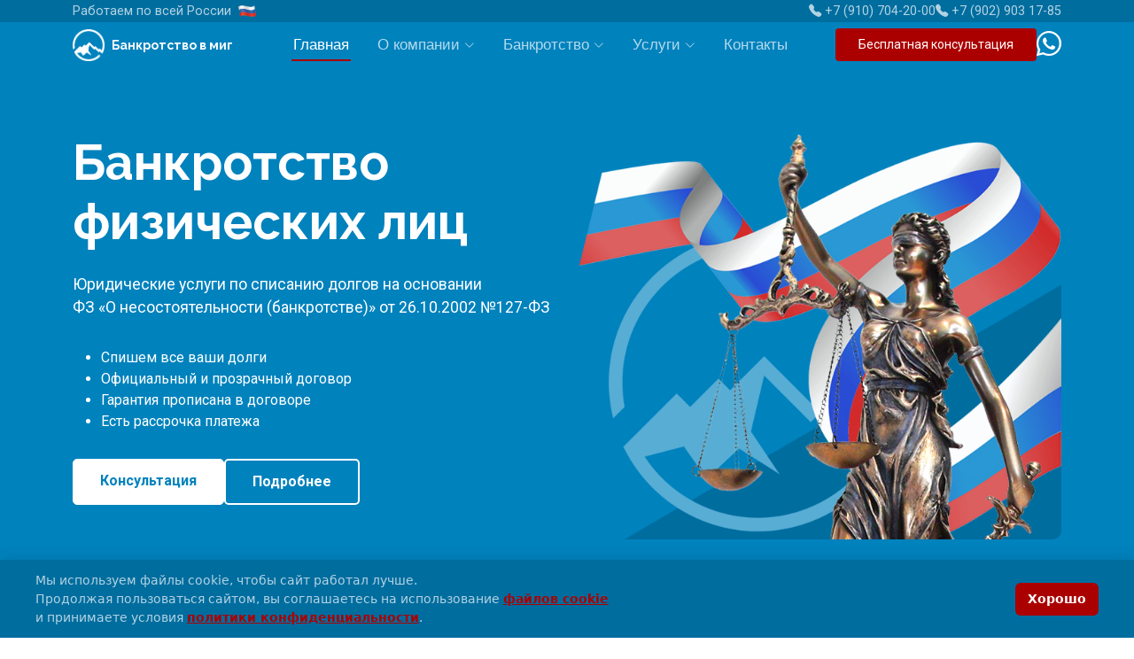

--- FILE ---
content_type: text/html; charset=UTF-8
request_url: https://bankrotvmig.ru/
body_size: 17121
content:
<!DOCTYPE html>
<html lang="en">

<head>

  <meta charset="utf-8">
  <meta content="width=device-width, initial-scale=1.0" name="viewport">
  <title>Банкротство физических лиц - Банкротство в миг</title>
  
  

  <script src="/cookie-light/js/cookie-light.js"></script>

  <!-- Favicons -->
  <link href="https://bankrotvmig.ru/templates/bankrot/assets/img/favicon.png" rel="icon">
  <link href="https://bankrotvmig.ru/templates/bankrot/assets/img/apple-touch-icon.png" rel="apple-touch-icon">

  <!-- Fonts -->
  <link href="https://fonts.googleapis.com" rel="preconnect">
  <link href="https://fonts.gstatic.com" rel="preconnect" crossorigin>
  <link href="https://fonts.googleapis.com/css2?family=Roboto:ital,wght@0,100;0,300;0,400;0,500;0,700;0,900;1,100;1,300;1,400;1,500;1,700;1,900&family=Poppins:ital,wght@0,100;0,200;0,300;0,400;0,500;0,600;0,700;0,800;0,900;1,100;1,200;1,300;1,400;1,500;1,600;1,700;1,800;1,900&family=Raleway:ital,wght@0,100;0,200;0,300;0,400;0,500;0,600;0,700;0,800;0,900;1,100;1,200;1,300;1,400;1,500;1,600;1,700;1,800;1,900&display=swap" rel="stylesheet">
  <link href="https://cdnjs.cloudflare.com/ajax/libs/font-awesome/5.10.0/css/all.min.css" rel="stylesheet">

  <!-- Vendor CSS Files -->
  <link href="https://bankrotvmig.ru/templates/bankrot/assets/vendor/bootstrap/css/bootstrap.min.css" rel="stylesheet">
  <link href="https://bankrotvmig.ru/templates/bankrot/assets/vendor/bootstrap-icons/bootstrap-icons.css" rel="stylesheet">
  <link href="https://bankrotvmig.ru/templates/bankrot/assets/vendor/aos/aos.css" rel="stylesheet">
  <link href="https://bankrotvmig.ru/templates/bankrot/assets/vendor/swiper/swiper-bundle.min.css" rel="stylesheet">

  <!-- Main CSS File -->
  <link href="https://bankrotvmig.ru/templates/bankrot/assets/css/main.css" rel="stylesheet">
  <link href="https://bankrotvmig.ru/templates/bankrot/assets/css/trio.css?v=3" rel="stylesheet">
  
  <!-- Yandex.Metrika counter -->
<script type="text/javascript">
    (function(m,e,t,r,i,k,a){
        m[i]=m[i]||function(){(m[i].a=m[i].a||[]).push(arguments)};
        m[i].l=1*new Date();
        for (var j = 0; j < document.scripts.length; j++) {if (document.scripts[j].src === r) { return; }}
        k=e.createElement(t),a=e.getElementsByTagName(t)[0],k.async=1,k.src=r,a.parentNode.insertBefore(k,a)
    })(window, document,'script','https://mc.yandex.ru/metrika/tag.js?id=105095741', 'ym');

    ym(105095741, 'init', {ssr:true, webvisor:true, clickmap:true, ecommerce:"dataLayer", accurateTrackBounce:true, trackLinks:true});
</script>
<noscript><div><img src="https://mc.yandex.ru/watch/105095741" style="position:absolute; left:-9999px;" alt="" /></div></noscript>
<!-- /Yandex.Metrika counter -->
  
  

 
  

</head>

<body class="index-page">
	
  <header id="header" class="header d-flex flex-column fixed-top">
 <div class="top telep">
  <div class="container top-main">
		<div class="top-flag telep">Работаем&nbsp;по&nbsp;всей&nbsp;России&nbsp;&nbsp;<img src="https://bankrotvmig.ru/templates/bankrot/assets/img/flag.png"></div>
		<div class="top-cont">
			<a href="tel:+79107042000" class="telep" onclick="ym(105095741,'reachGoal','tel'); return true;"><nobr><i class="bi bi-telephone-fill"></i> +7 (910) 704-20-00</nobr></a>
			<a href="tel:+79029031785" class="telep" onclick="ym(105095741,'reachGoal','tel'); return true;"><nobr><i class="bi bi-telephone-fill"></i> +7 (902) 903 17-85</nobr></a>
		</div>
	</div>
</div>
<div class="hheedd">
    <div class="container position-relative d-flex align-items-center justify-content-between">

      <a href="/" class="logo d-flex align-items-center me-auto me-xl-0">
        <!-- Uncomment the line below if you also wish to use an image logo -->
        <img src="https://bankrotvmig.ru/templates/bankrot/assets/img/logo.png" alt="">
        <h1 class="sitename telep">Банкротство&nbsp;в&nbsp;миг</h1>
      </a>

      <nav id="navmenu" class="navmenu">
        <ul>
          <li><a href="/" class="active">Главная</a></li>
          <!-- <li><a href="#about">О компании</a></li> -->
		  <li class="dropdown"><a href="/o-kompanii/"><span>О компании</span> <i class="bi bi-chevron-down toggle-dropdown"></i></a>
            <ul>
              <li><a href="/obschaja-informatsija">Общая информация</a></li>
              <li><a href="/nasha-praktika">Наша практика</a></li>
              <li><a href="/predlozhenie-partneram">Предложение партнерам</a></li>
			  <li><a href="/otzyvy-nashih-klientov">Отзывы наших клиентов</a></li>
              <li><a href="/voprosy-i-otvety">Вопросы и ответы</a></li>
			  <li><a href="/stati/">Статьи</a></li>
            </ul>
          </li>
		 <li class="dropdown"><a href="/bankrotstvo"><span>Банкротство</span> <i class="bi bi-chevron-down toggle-dropdown"></i></a>
            <ul>
              <li><a href="/bakrotstvo-v-arbitrazhnom-sude">Банкротство в Арбитражном суде</a></li>
              <li><a href="/vnesudebnoe-bankrotstvo-mfts">Внесудебное банкротство</a></li>
              <li><a href="/zaschita-ot-kollektorov">Защита от коллекторов</a></li>
              <li><a href="/distantsionnoe-bankrotstvo">Дистанционное банкротство</a></li>
            </ul>
          </li>
		  <li class="dropdown"><a href="/juridicheskie-uslugi/"><span>Услуги</span> <i class="bi bi-chevron-down toggle-dropdown"></i></a>
            <ul>
              <li><a href="/razdel-imuschestva">Раздел имущества</a></li>
              <li><a href="/pomosch-v-priznanii-ottsovstva">Помощь в признании отцовства</a></li>
              <li><a href="/vyplaty-veteranam-truda">Выплаты ветеранам труда</a></li>
              <li><a href="/otmena-sudebnogo-prikaza">Отмена судебного приказа</a></li>
              <li><a href="/pomosch-zhertvam-moshennikov">Помощь жертвам мошенников</a></li>
              <li><a href="/podgotovka-iskovogo-zajavlenija">Подготовка искового заявления</a></li>
              <li><a href="/povorot-ispolnenija-sudebnogo-prikaza">Поворот исполнения судебного приказа</a></li>
			  <li><a href="/personalnye-dannye-152-fz">Персональные данные (152-ФЗ)</a></li>
            </ul>
          </li>

          <li><a href="/kontakty" onclick="ym(105095741,'reachGoal','contact'); return true;">Контакты</a></li>
        </ul>
        <i class="mobile-nav-toggle d-xl-none bi bi-list"></i>
      </nav>
		<div class="buts">
			<a class="btn-getstarted" href="#consultation" onclick="ym(105095741,'reachGoal','consult'); return true;">Бесплатная консультация</a>
			<a class="mybtn" href="#" data-bs-toggle="offcanvas" data-bs-target="#offcanvasRight" aria-controls="offcanvasRight" onclick="ym(105095741,'reachGoal','contact'); return true;"><i class="bi bi-whatsapp"></i></a>
		</div>
	</div>
  </div>
  </header>
  
<!-- Окно контактов справа -->
<div class="offcanvas offcanvas-end" tabindex="-1" id="offcanvasRight" aria-labelledby="offcanvasRightLabel">
  <div class="offcanvas-header">
    <h5 class="offcanvas-title" id="offcanvasRightLabel">Контакты</h5>
    <button type="button" class="btn-close cross" data-bs-dismiss="offcanvas" aria-label="Закрыть"><i class="bi bi-x"></i></button>
  </div>
	<div class="offcanvas-body">
		<div class="cont_cover">
			<div class="cont adres">
				<i class="bi bi-geo-alt"></i>
				<div><p>Тульская обл., Новомосковск, <nobr>Дзержинского, 18</nobr><br>с 10:00 до 20:00, <nobr>ВС - выходной.</nobr>
				</p>
				<p>Работаем&nbsp;по&nbsp;всей&nbsp;России&nbsp;&nbsp;<img src="https://bankrotvmig.ru/templates/bankrot/assets/img/flag.png"></p></div>
			</div>
			<div class="cont tel">
				<i class="bi bi-telephone"></i>
				<div>
				<p><a href="tel:+79107042000" onclick="ym(105095741,'reachGoal','tel'); return true;"><nobr>+7 (910) 704-20-00</nobr></a><br>
				<a href="tel:+79029031785" onclick="ym(105095741,'reachGoal','tel'); return true;"><nobr>+7 (902) 903 17-85</nobr></a></p></div>
			</div>
			<div class="cont email">
				<i class="bi bi-envelope"></i>
				<p><a href="milto:ers2@yandex.ru" onclick="ym(105095741,'reachGoal','email'); return true;">ers2@yandex.ru</a></p>
			</div>
		</div>
		<br>
		<p>Мессенджеры:</p>
		<div class="d-flex">
      <!--  <a class="mybtn2 me-2" href="tel:+79107042000"><i class="fa fa-phone"></i></a> -->
      <a class="mybtn2 me-2" target="_blank" href="http://wa.me/+79029031785" onclick="ym(105095741,'reachGoal','wa'); return true;"><i class="fab fa-whatsapp"></i></a>
      <a class="mybtn2 me-2" target="_blank" href="https://t.me/BankrotstvoMIG" onclick="ym(105095741,'reachGoal','tg'); return true;"><i class="fa fa-paper-plane"></i></a>
      <a class="mybtn2 me-0" target="_blank" href="https://vk.com/im?entrypoint=community_page&media=&sel=-205971702" onclick="ym(105095741,'reachGoal','vk'); return true;"><i class="fab fa-vk"></i></a>
    </div>
		<br>
		<p>Форма связи:</p>
		<a class="mybtn4" data-bs-toggle="modal" href="#myModal" onclick="ym(105095741,'reachGoal','message'); return true;"><nobr>Написать нам</nobr></a>
		<!-- <p>Подписывайтесь на наши паблики:</p>
		<div class="d-flex">
      <a class="mybtn2 me-2" target="_blank" href="https://vk.com/bankrotvmig"><i class="fab fa-vk"></i></a>
    </div> -->
	</div>
</div>

<!-- Мод. окно - форма -->
<div class="modal fade" id="myModal" tabindex="-1" aria-labelledby="myModalLabel" aria-hidden="true">
  <div class="modal-dialog modal-dialog-centered ">
    <div class="modal-content">
      <div class="modal-body consultation">
	      <button type="button" class="btn-close" data-bs-dismiss="modal" aria-label="Close"></button>
        <div class="cta-wrapper">
          <div class="row align-items-center">
            <div class="cta-form">
              <h3>Отправить сообщение</h3>
              <p>Вы можете отправить любой запрос и мы ответим в течение нескольких часов.</p>
              <form method="post" class="php-email-form" data-antispam="1" data-captcha="0">
                <div class="form-group">
                  <input type="text" name="name" class="form-control" placeholder="Ваше имя" required="">
                </div>
                <div class="form-group mt-3">
                  <input type="text" class="form-control" name="phone" placeholder="Ваш телефон" required="">
                </div>
                <div class="form-group mt-3">
                  <textarea type="text" class="form-control areat" name="text" rows="4" placeholder="Ваше сообщение"></textarea>
                </div>
                <div class="ms-2 mt-2">
                  <div class="checkb d-flex align-items-start">
                    <input type="checkbox" name="" value="" class="ml-2">
                    <small>Согласен с <a href="/polzovatelskoe-soglashenie">пользовательским соглашением</a> и <a href="/politika">политикой конфиденциальности</a>.</small>
                  </div>
                </div>
				        <div class="hp-wrap" aria-hidden="true">
                    <label>Ваш логин:</label>
                    <input type="text" name="hp_login" autocomplete="off">
                </div>
                <input type="hidden" name="hp_ts" value="">
                <div class="captcha-box" style="margin-top:10px;">
                    <div id="captcha-container" class="smart-captcha" data-sitekey="ysc1_5fpwkbQBmi3dWYHas1IenpKJfw9I1HTzR6qR83Wh5ae7549e"></div>
                </div>
                <div class="my-3">
                  <div class="loading">Загрузка...</div>
                  <div class="error-message"></div>
                  <div class="sent-message">Спасибо! Ваше сообщение отправлено.</div>
                </div>
                <div class="text-center">
                  <button type="submit" onclick="ym(105095741,'reachGoal','send_mes'); return true;">Отправить</button>
                </div>
              </form>
            </div>
          </div>
        </div>
      </div>
    </div>
  </div>
</div>
<!-- /мод. окно - форма -->

  <main class="main">

    <!-- Hero Section -->
    <section id="hero" class="hero section dark-background">
      <div class="container" data-aos="fade-up" data-aos-delay="100">
        <div class="row align-items-center">
          <div class="col-lg-6">
            <div class="hero-content" data-aos="fade-up" data-aos-delay="200">
              <h2>Банкротство физических лиц</h2>
              <p>Юридические услуги по списанию долгов на основании <br><nobr>ФЗ «О несостоятельности</nobr> (банкротстве)» <nobr>от 26.10.2002</nobr> <nobr>№127-ФЗ</nobr></p>
			  <div class="hero-ul"><ul><li>
			  Спишем все ваши долги </li><li>
				Официальный и прозрачный договор</li><li>
				Гарантия прописана в договоре</li><li>
				Есть рассрочка платежа
				</li></ul></div>
              <div class="hero-btns">
                <a href="#consultation" class="btn btn-primary" onclick="ym(105095741,'reachGoal','consult'); return true;">Консультация</a>
                <a href="#services" class="btn btn-outline">Подробнее</a>
              </div>
            </div>
          </div>
          <div class="col-lg-6">
            <div class="hero-image" data-aos="zoom-out" data-aos-delay="300">
              <img src="https://bankrotvmig.ru/templates/bankrot/assets/img/about/yurist.png" alt="Банкротство физических лиц" class="img-fluid">
            </div>
          </div>
        </div>
      </div>
    </section><!-- /Hero Section -->

    

   

    <!-- Services Section -->
    <section id="services" class="services section">

      <!-- Section Title -->
      <div class="container section-title" data-aos="fade-up">
        <h2>банкротство</h2>
        <div><span>Возможные варианты банкротства</span></div>
      </div><!-- End Section Title -->

      <div class="container" data-aos="fade-up" data-aos-delay="100">

        <div class="row gy-4">
          <div class="col-xl-3 col-md-6" data-aos="fade-up" data-aos-delay="200">
            <div class="service-card">
              <div class="icon-box">
                <i class="bi bi-bank2"></i>
              </div>
              <h3>Бакротство в арбитражном суде</h3>
              <p>Арбитражный суд — это судебное разбирательство, проводимое под контролем суда.</p>
              <ul class="service-features">
                <li><i class="bi bi-check-circle"></i> <nobr>Долг более 500 000 руб.</nobr></li>
                <li><i class="bi bi-check-circle"></i> <nobr>Когда есть имущество</nobr></li>
                <li><i class="bi bi-check-circle"></i> <nobr>Процедура от 6 мес.</nobr></li>
              </ul>
              <a href="/bakrotstvo-v-arbitrazhnom-sude" class="read-more">Подробнее <i class="bi bi-arrow-right"></i></a>
            </div>
          </div>

          <div class="col-xl-3 col-md-6" data-aos="fade-up" data-aos-delay="300">
            <div class="service-card">
              <div class="icon-box">
                <i class="fa fa-balance-scale" aria-hidden="true"></i>
              </div>
              <h3>Внесудебное банкротство (МФЦ)</h3>
              <p>МФЦ позволяет провести упрощённую процедуру банкротства без обращения в суд.</p>
              <ul class="service-features">
                <li><i class="bi bi-check-circle"></i> <nobr>Долг менее 500 000 руб.</nobr></li>
                <li><i class="bi bi-check-circle"></i> <nobr>Если нет имущества</nobr></li>
                <li><i class="bi bi-check-circle"></i> <nobr>Процедура около 6 мес.</nobr></li>
              </ul>
              <a href="/vnesudebnoe-bankrotstvo-mfts" class="read-more">Подробнее <i class="bi bi-arrow-right"></i></a>
            </div>
          </div>

          <div class="col-xl-3 col-md-6" data-aos="fade-up" data-aos-delay="400">
            <div class="service-card">
              <div class="icon-box">
                <i class="bi bi-shield-check"></i>
              </div>
              <h3>Защита от коллекторов</h3>
              <p>Пресечение неправомерных действий коллекторов и обеспечение законных прав должников.</p>
              <ul class="service-features">
                <li><i class="bi bi-check-circle"></i> <nobr>Остановка звонков банков</nobr></li>
                <li><i class="bi bi-check-circle"></i> <nobr>Блокировка коллекторов</nobr></li>
                <li><i class="bi bi-check-circle"></i> <nobr>Срок - от 1 дня.</nobr></li>
              </ul>
              <a href="/zaschita-ot-kollektorov" class="read-more">Подробнее <i class="bi bi-arrow-right"></i></a>
            </div>
          </div>

          <div class="col-xl-3 col-md-6" data-aos="fade-up" data-aos-delay="500">
            <div class="service-card">
              <div class="icon-box">
                <i class="bi bi-globe"></i>
              </div>
              <h3>Дистанционное банкротство</h3>
              <p>Подача документов и похождение процедуры банкротства удаленно из любой точки страны.</p>
             <ul class="service-features">
                <li><i class="bi bi-check-circle"></i> <nobr>Для граждан всей РФ</nobr></li>
                <li><i class="bi bi-check-circle"></i> <nobr>Без выезда в наш офис</nobr></li>
                <li><i class="bi bi-check-circle"></i> <nobr>Защита передачи данных</nobr></li>
              </ul>
              <a href="/distantsionnoe-bankrotstvo" class="read-more">Подробнее <i class="bi bi-arrow-right"></i></a>
            </div>
          </div>

        </div>

        <div class="text-center mt-5" data-aos="fade-up" data-aos-delay="300">
          <a href="#consultation" class="btn btn-primary" onclick="ym(105095741,'reachGoal','consult'); return true;">Бесплатная консультация</a>
        </div>

      </div>

    </section><!-- /Services Section -->
	
	<!-- About Section -->
    <section id="about" class="about section light-background">

      <div class="container" data-aos="fade-up" data-aos-delay="100">

        <div class="row align-items-center">
          <div class="col-lg-6" data-aos="zoom-out" data-aos-delay="200">
            <div class="about-image">
              <img src="https://bankrotvmig.ru/templates/bankrot/assets/img/about/dir.jpg" alt="Мигуцкая Светлана Александровна" class="img-fluid main-image">
              <div class="experience-badge">
                <span class="years">Мигуцкая <br>Светлана Александровна</span>
                <span class="text">Директор компании</span>
              </div>
            </div>
          </div>

          <div class="col-lg-6" data-aos="fade-up" data-aos-delay="300">
            <div class="about-content">
              <h2>Спишем 100% долгов и кредитов в срок от 60 дней</h2>
              <p>Мы не даем пустые обещания, а фокусируемся на достижении конкретных результатов: сохранении имущества клиентов, обеспечении их спокойствия и успешном проведении процедуры банкротства.</p>

              <div class="row features-row">
                <div class="col-md-6">
                  <div class="feature-item">
                    <h4>Защита от коллекторов <br>через 1 день</h4>
                    <p>Срочные законные меры для прекращения звонков и давления уже на следующий день после обращения.</p>
                  </div>
                </div>
				
				<div class="col-md-6">
                  <div class="feature-item">
                    <h4>Бесплатное банкротство <br>через МФЦ</h4>
                    <p>Оформление процедуры банкротства для граждан без доходов и имущества через государственные центры.</p>
                  </div>
                </div>
				
				<div class="col-md-6">
                  <div class="feature-item">
                    <h4>Бесплатный анализ <br>Вашей ситуации</h4>
                    <p>Юридическая консультация с разбором долгов, оценкой рисков и вариантов решения без оплаты.</p>
                  </div>
                </div>
				
				<div class="col-md-6">
                  <div class="feature-item">
                    <h4>Работаем удаленно <br>по всей России</h4>
                    <p>Полное ведение дела онлайн: консультации, подготовка документов, представительство в суде.</p>
                  </div>
                </div>
				
				<div class="col-md-6">
                  <div class="feature-item">
                    <h4>Сохраним вашу <br>ипотечную квартиру</h4>
                    <p>Законная защита единственного жилья от взыскания в рамках процедуры банкротства.</p>
                  </div>
                </div>
				
				<div class="col-md-6">
                  <div class="feature-item">
                    <h4>Работаем до полного <br>списания долгов</h4>
                    <p>Комплексное сопровождение на всех этапах банкротства до получения решения суда о списании.</p>
                  </div>
                </div>

                
              </div>

              <!-- <div class="cta-button">
                <a href="#about" class="btn btn-primary">Learn More About Us</a>
              </div> -->
            </div>
          </div>
        </div>

      </div>

    </section><!-- /About Section -->
	
	
	<!-- Why Choose Us Section -->
    <section id="why-choose-us" class="why-choose-us section">

      <!-- Section Title -->
      <div class="container section-title" data-aos="fade-up">
        <h2>рассрочка</h2>
        <div><span>Банкротство в рассрочку</span></div>
      </div><!-- End Section Title -->

      <div class="container" data-aos="fade-up" data-aos-delay="100">

        <div class="row align-items-center">
          <div class="col-lg-6" data-aos="fade-up" data-aos-delay="200">
            <div class="features-content">
              <p class="lead">Беспроцентная рассрочка на банкротство делает процедуру финансово доступной. Вы можете начать процесс немедленно, не откладывая из-за нехватки всей суммы. </p>
              <p> Это снижает нагрузку на бюджет, позволяя равномерно распределить платежи. При этом вы получаете полный комплекс услуг: от консультации до полного списания долгов. Рассрочка помогает быстрее избавиться от коллекторов и приостановить начисление штрафов, вернув себе финансовое спокойствие.</p>

              <div class="features-list">
                <div class="feature-item">
                  <div class="feature-icon">
                   <i class="bi bi-cash-coin"></i>
                  </div>
                  <div class="feature-text">
                    <h4>Минимальный платёж <nobr>от 4 850 руб/мес</nobr></h4>
                    
                  </div>
                </div>

                <div class="feature-item">
                  <div class="feature-icon">
                   <i class="bi bi-calculator"></i>
                  </div>
                  <div class="feature-text">
                    <h4>Беспроцентная рассрочка <nobr>до 24 месяцев</nobr></h4>
                    
                  </div>
                </div>

                <div class="feature-item">
                  <div class="feature-icon">
                    <i class="bi bi-clock-history"></i>
                  </div>
                  <div class="feature-text">
                    <h4>Старт работы в день подписания договора</h4>
    
                  </div>
                </div>

                <div class="feature-item">
                  <div class="feature-icon">
                    <i class="bi bi-shield-check"></i>
                  </div>
                  <div class="feature-text">
                    <h4>Остановка звонков банков и коллекторов <nobr>за 1 день</nobr></h4>
                    
                  </div>
                </div>
				
				<div class="feature-item">
                  <div class="feature-icon">
                    <i class="bi bi-bookmark-check"></i>
                  </div>
                  <div class="feature-text">
                    <h4>Заключение о списании долгов через <nobr>6–12 месяцев</nobr></h4>
                    <p>Срок процедуры зависит от состояния долга и наличия имущества.</p>
                  </div>
                </div>
				
              </div>
            </div>
          </div>

          <div class="col-lg-6" data-aos="fade-up" data-aos-delay="300">
            <div class="features-image">
              <img src="https://bankrotvmig.ru/templates/bankrot/assets/img/about/rassrochka.jpg" alt="" class="img-fluid main-image">
              <div class="experience-badge">
                <div class="badge-content">
                  <span class="number">10+</span>
                  <span class="text">лет успешной работы</span>
                </div>
              </div>
            </div>
          </div>
        </div>

      </div>

    </section><!-- /Why Choose Us Section -->
	
	
	<!-- Pricing Section -->
    <section id="pricing" class="pricing section light-background">

      <!-- Section Title -->
      <div class="container section-title" data-aos="fade-up">
        <h2>Кому подходит</h2>
        <div><span>В каких случаях возможно банкротство?</span></div>
      </div><!-- End Section Title -->

      <div class="container" data-aos="fade-up" data-aos-delay="100">

        <div class="row">

         <div class="col-md-6 pt-3" data-aos="fade-up" data-aos-delay="200">
            <div class="pricing-item featured green">
              <div class="pricing-badge">Возможно</div>
              <div class="pricing-header">

                <div class="price-monthly">Эти долги можно <br>списать</div>

              </div>
              <div class="pricing-features">
                <ul>
                  <li><i class="bi bi-check-circle"></i> Долги по банковским кредитам</li>
                  <li><i class="bi bi-check-circle"></i> Долги микрофинансовым организациям</li>
                  <li><i class="bi bi-check-circle"></i> Долги по исполнительным листам</li>
                  <li><i class="bi bi-check-circle"></i> Налоговая задолженность</li>
                  <li><i class="bi bi-check-circle"></i> Долги по коммунальным услугам</li>
                  <li><i class="bi bi-check-circle"></i> Долги перед физическими лицами, например, по расписке</li>
                </ul>
              </div>
            </div>
          </div> 
		  
		  <div class="col-md-6 pt-3" data-aos="fade-up" data-aos-delay="200">
            <div class="pricing-item featured">
              <div class="pricing-badge">Невозможно</div>
              <div class="pricing-header">
                <div class="price-monthly">Эти долги списать <br>нельзя</div>

              </div>
              <div class="pricing-features">
                <ul>
                  <li><i class="bi bi-x-circle"></i> Задолженность по алиментам</li>
                  <li><i class="bi bi-x-circle"></i> Ущерб, причинённый в результате преступлений</li>
                  <li><i class="bi bi-x-circle"></i> Субсидиарная ответственность учредителя, руководителя юридического лица</li>
                  <li><i class="bi bi-x-circle"></i> Моральный вред</li>

                </ul>
              </div>
            </div>
          </div> 

        </div>

        <div class="pricing-note text-center mt-5" data-aos="fade-up" data-aos-delay="600">
          <p>Сомневаетесь? <a href="#consultation" onclick="ym(105095741,'reachGoal','consult'); return true;">Свяжитесь с нами</a> для бесплатной консультации.</p>
        </div>

      </div>

    </section><!-- /Pricing Section -->
	
	
	
	<!-- Выдержка и квиз -->
    <section id="zakon" class="section zakon">
	
	 <!-- Section Title -->
      <div class="container section-title" data-aos="fade-up">
        <h2>закон 127-ФЗ</h2>
        <div><span>Закон и последствия</span></div>
      </div><!-- End Section Title -->

      <div class="container" data-aos="fade-up" data-aos-delay="100">

        <div class="row align-items-center">
          <div class="col-lg-6" data-aos="zoom-out" data-aos-delay="200">
            <div class="about-image">
              <img src="https://bankrotvmig.ru/templates/bankrot/assets/img/about/zakon.jpg" alt="Федеральный закон «О несостоятельности (банкротстве)» от 26.10.2002 N 127-ФЗ" class="img-fluid main-image">
              <div class="experience-badge">
                <span class="years">Федеральный закон <nobr>«О несостоятельности</nobr> (банкротстве)» <nobr>от 26.10.2002 N 127-ФЗ</nobr></span>
                <span class="text">предусматривает официальное и законное списание всех долгов по кредитам и микрозаймам. После завершения дела банк, МФО и коллекторы не смогут заново начать процедуру взыскания. Даже если гражданин устроится на работу, у него появится имущество и деньги на счетах»Федеральный закон «О несостоятельности (банкротстве)» от 26.10.2002 №127-ФЗ</span>
              </div>
            </div>
          </div>

          <div class="col-lg-6" data-aos="fade-up" data-aos-delay="300">
		  <div class="about-content">
			  <h2>Что вас ожидает после банкротства?</h2>
                <p>Распространены различные пугающие мнения о последствиях процедуры банкротства. Но, необходимо отличать ложь от истины!</p>
			</div>  
			<div class="pricing">
            <div class="pricing-item">
              <!-- <div class="pricing-header">
                <h2>Что вас ожидает после банкротства?</h2>
                <p>Распространены различные пугающие мнения о последствиях процедуры банкротства. Но, стоит знать, что многие из них неверные. Знайте и отличайте ложь и истину!</p>
              </div> -->
              <div class="pricing-features">
                <ul>
                  <li><i class="bi bi-check-circle"></i> Вы навсегда сможете распрощаться с имеющимися долгами</li>
                  <li><i class="bi bi-check-circle"></i> Можно будет свободно распоряжаться имуществом</li>
                  <li><i class="bi bi-check-circle"></i> За границу можно будет выехать без ограничений</li>
                  <li><i class="bi bi-check-circle"></i> Разрешено открывать ИП сразу после процедуры</li>
                  <li><i class="bi bi-x-circle"></i> Нельзя занимать должность директора или быть учредителем ООО (но можно открывать ИП)</li>
                  <li><i class="bi bi-x-circle"></i> Нельзя повторно банкротиться в ближайшие 5 лет</li>
                  <li><i class="bi bi-x-circle"></i> При получении нового кредита нельзя скрывать факт прохождения банкротства</li>
                </ul>
              </div>
              <div class="pricing-footer">
                <a href="#consultation" class="btn btn-outline" onclick="ym(105095741,'reachGoal','consult'); return true;">Подходит ли вам банкротство?</a>
              </div>
            </div>
          </div>

          </div>
        </div>

      </div>

    </section><!-- /Выдержка и квиз -->
	
	
	
	 <!-- Work Process Section -->
    <section id="work-process" class="work-process section">

      <!-- Section Title -->
      <div class="container section-title" data-aos="fade-up">
        <h2>как мы работаем</h2>
        <div><span>Этапы процедуры банкротства</span></div>
      </div><!-- End Section Title -->

      <div class="container" data-aos="fade-up" data-aos-delay="100">

        <div class="row">
          <div class="col-lg-6" data-aos="fade-up" data-aos-delay="200">
            <div class="steps-content">
              <h2>Банкротство - <br>проще, чем кажется!</h2>
              <p class="lead">Процедура банкротства <br class="d-none d-sm-block">— это законный способ списать долги и вздохнуть свободно.</p>
              <p>Она начинается с консультации и анализа документов. Затем подается заявление в арбитражный суд. Суд назначает финансового управляющего, который проводит оценку имущества. Далее следует этап реструктуризации долгов или реализации имущества. После завершения всех процедур суд выносит решение о списании оставшихся обязательств, и вы получаете финансовое освобождение.</p>

              <div class="steps-cta">
                <a href="#consultation" class="btn btn-primary" onclick="ym(105095741,'reachGoal','consult'); return true;">Бесплатная консультация</a>
                <a href="#testimonials" class="btn btn-outline">Отзывы</a>
              </div>
            </div>
          </div>

          <div class="col-lg-6" data-aos="zoom-out" data-aos-delay="300">
            <div class="steps-list">
              <div class="step-item">
                <div class="step-number">01</div>
                <div class="step-content">
                  <h3>Консультация и проверка документов</h3>
                  <p>Анализ вашей ситуации и всех бумаг юристом для оценки рисков и выбора стратегии действий.</p>
                </div>
              </div>

              <div class="step-item">
                <div class="step-number">02</div>
                <div class="step-content">
                  <h3>Подготовка заявления и подача в суд</h3>
                  <p>Профессиональное составление иска и его направление в суд для начала юридического процесса.</p>
                </div>
              </div>

              <div class="step-item">
                <div class="step-number">03</div>
                <div class="step-content">
                  <h3>Назначение финансового управляющего</h3>
                  <p>Подбор кандидатуры и юридическое сопровождение утверждения судом управляющего по вашему делу.</p>
                </div>
              </div>

              <div class="step-item">
                <div class="step-number">04</div>
                <div class="step-content">
                  <h3>Реализация имущества или реструктуризация</h3>
                  <p>Процедура продажи вашей собственности для расчета с кредиторами или утверждение плана выплат.</p>
                </div>
              </div>

              <div class="step-item">
                <div class="step-number">05</div>
                <div class="step-content">
                  <h3>Списание долгов по завершении процедуры</h3>
                  <p>Законное освобождение от обязательств перед кредиторами после успешного прохождения банкротства.</p>
                </div>
              </div>
            </div>
          </div>
        </div>

      </div>

    </section><!-- /Work Process Section -->
	
	
	
	<!-- Team Section -->
    <section id="team" class="team section light-background">
      <!-- Section Title -->
      <div class="container section-title" data-aos="fade-up">
        <h2>практика</h2>
        <div><span>Наши успешные дела</span></div>
      </div><!-- End Section Title -->

      <div class="container" data-aos="fade-up" data-aos-delay="100">

        <div class="team-slider swiper init-swiper">
          <script type="application/json" class="swiper-config">
            {
              "loop": true,
              "speed": 800,
              "autoplay": {
                "delay": 5000
              },
              "slidesPerView": 1,
              "spaceBetween": 30,
              "pagination": {
                "el": ".swiper-pagination",
                "type": "bullets",
                "clickable": true
              },
              "navigation": {
                "nextEl": ".swiper-button-next",
                "prevEl": ".swiper-button-prev"
              },
              "breakpoints": {
                "576": {
                  "slidesPerView": 2
                },
                "992": {
                  "slidesPerView": 3
                },
                "1200": {
                  "slidesPerView": 4
                }
              }
            }
          </script>
          <div class="swiper-wrapper">

			<div class="swiper-slide">
              <div class="team-card">
                <div class="team-content">
					<h3>Дело <br>№ А68-1569/2024</h3>
					<span>от 12.02.2024 г.</span>
					<hr>
					<div class="d-flex justify-content-center">
						<ul class="service-features text-start">
							<li><nobr><i class="bi bi-check-circle"></i> Тульская  область</nobr></li>
							<li><nobr><i class="bi bi-check-circle"></i> Длительность: 6 мес</nobr></li>
							<li><nobr><i class="bi bi-check-circle"></i> Сумма: 497 695 руб</nobr></li>
						</ul>
					</div>
                </div>
              </div>
            </div>
			
			<div class="swiper-slide">
              <div class="team-card">
                <div class="team-content">
					<h3>Дело <br>№ А68-13403/2024</h3>
					<span>от 05.11.2024 г.</span>
					<hr>
					<div class="d-flex justify-content-center">
						<ul class="service-features text-start">
							<li><nobr><i class="bi bi-check-circle"></i> Тульская  область</nobr></li>
							<li><nobr><i class="bi bi-check-circle"></i> Длительность: 11 мес</nobr></li>
							<li><nobr><i class="bi bi-check-circle"></i> Сумма: 1 236 038 руб</nobr></li>
						</ul>
					</div>
                </div>
              </div>
            </div>
			<div class="swiper-slide">
              <div class="team-card">
                <div class="team-content">
					<h3>Дело <br>№ А68-11176/2023</h3>
					<span>от 14.09.2023 г.</span>
					<hr>
					<div class="d-flex justify-content-center">
						<ul class="service-features text-start">
							<li><nobr><i class="bi bi-check-circle"></i> Тульская  область</nobr></li>
							<li><nobr><i class="bi bi-check-circle"></i> Длительность: 16 мес</nobr></li>
							<li><nobr><i class="bi bi-check-circle"></i> Сумма: 1 413 168 руб</nobr></li>
						</ul>
					</div>
                </div>
              </div>
            </div>
			<div class="swiper-slide">
              <div class="team-card">
                <div class="team-content">
					<h3>Дело <br>№ А68-9602/2024</h3>
					<span>от 13.08.2024 г.</span>
					<hr>
					<div class="d-flex justify-content-center">
						<ul class="service-features text-start">
							<li><nobr><i class="bi bi-check-circle"></i> Тульская  область</nobr></li>
							<li><nobr><i class="bi bi-check-circle"></i> Длительность: 8 мес</nobr></li>
							<li><nobr><i class="bi bi-check-circle"></i> Сумма: 412 732 руб</nobr></li>
						</ul>
					</div>
                </div>
              </div>
            </div>
			<div class="swiper-slide">
              <div class="team-card">
                <div class="team-content">
					<h3>Дело <br>№ А68-1556/2024</h3>
					<span>от 09.02.2024 г.</span>
					<hr>
					<div class="d-flex justify-content-center">
						<ul class="service-features text-start">
							<li><nobr><i class="bi bi-check-circle"></i> Тульская  область</nobr></li>
							<li><nobr><i class="bi bi-check-circle"></i> Длительность: 7 мес</nobr></li>
							<li><nobr><i class="bi bi-check-circle"></i> Сумма: 390 176 руб</nobr></li>
						</ul>
					</div>
                </div>
              </div>
            </div>
			<div class="swiper-slide">
              <div class="team-card">
                <div class="team-content">
					<h3>Дело <br>№ А68-6312/2023</h3>
					<span>от 25.05.2023 г.</span>
					<hr>
					<div class="d-flex justify-content-center">
						<ul class="service-features text-start">
							<li><nobr><i class="bi bi-check-circle"></i> Тульская  область</nobr></li>
							<li><nobr><i class="bi bi-check-circle"></i> Длительность: 9 мес</nobr></li>
							<li><nobr><i class="bi bi-check-circle"></i> Сумма: 2 256 086 руб</nobr></li>
						</ul>
					</div>
                </div>
              </div>
            </div>
			<div class="swiper-slide">
              <div class="team-card">
                <div class="team-content">
					<h3>Дело <br>№ А68-9908/2024</h3>
					<span>от 19.08.2024 г.</span>
					<hr>
					<div class="d-flex justify-content-center">
						<ul class="service-features text-start">
							<li><nobr><i class="bi bi-check-circle"></i> Тульская  область</nobr></li>
							<li><nobr><i class="bi bi-check-circle"></i> Длительность: 10 мес</nobr></li>
							<li><nobr><i class="bi bi-check-circle"></i> Сумма: 300 517 руб</nobr></li>
						</ul>
					</div>
                </div>
              </div>
            </div>
			<div class="swiper-slide">
              <div class="team-card">
                <div class="team-content">
					<h3>Дело <br>№ А68-10096/2023</h3>
					<span>от 21.08.2023 г.</span>
					<hr>
					<div class="d-flex justify-content-center">
						<ul class="service-features text-start">
							<li><nobr><i class="bi bi-check-circle"></i> Тульская  область</nobr></li>
							<li><nobr><i class="bi bi-check-circle"></i> Длительность: 9 мес</nobr></li>
							<li><nobr><i class="bi bi-check-circle"></i> Сумма: 663 226 руб</nobr></li>
						</ul>
					</div>
                </div>
              </div>
            </div>
			<div class="swiper-slide">
              <div class="team-card">
                <div class="team-content">
					<h3>Дело <br>№ А68-14814/2024</h3>
					<span>от 03.12.2024 г.</span>
					<hr>
					<div class="d-flex justify-content-center">
						<ul class="service-features text-start">
							<li><nobr><i class="bi bi-check-circle"></i> Тульская  область</nobr></li>
							<li><nobr><i class="bi bi-check-circle"></i> Длительность: 10 мес</nobr></li>
							<li><nobr><i class="bi bi-check-circle"></i> Сумма: 329 452 руб</nobr></li>
						</ul>
					</div>
                </div>
              </div>
            </div>
			<div class="swiper-slide">
              <div class="team-card">
                <div class="team-content">
					<h3>Дело <br>№ А68-13410/2024</h3>
					<span>от 05.11.2024 г.</span>
					<hr>
					<div class="d-flex justify-content-center">
						<ul class="service-features text-start">
							<li><nobr><i class="bi bi-check-circle"></i> Тульская  область</nobr></li>
							<li><nobr><i class="bi bi-check-circle"></i> Длительность: 11 мес</nobr></li>
							<li><nobr><i class="bi bi-check-circle"></i> Сумма: 670 111 руб</nobr></li>
						</ul>
					</div>
                </div>
              </div>
            </div>
	
			

          </div>
          <div class="swiper-pagination"></div>
          <div class="swiper-button-prev"></div>
          <div class="swiper-button-next"></div>
        </div>

      </div>

    </section><!-- /Team Section -->
	

	
	<!-- Преимущестсва -->
    <section id="services" class="services section">

      <!-- Section Title -->
      <div class="container section-title" data-aos="fade-up">
        <h2>преимущества</h2>
        <div><span>Почему нам можно доверять</span></div>
      </div><!-- End Section Title -->

      <div class="container" data-aos="fade-up" data-aos-delay="100">
		<div class="row gy-4">
        <div class="col-xl-4 col-md-6" data-aos="fade-up" data-aos-delay="200">
            <div class="service-card">
			<div class="icon-box">
                <i class="bi bi-briefcase"></i>
              </div>
              <h3>Комплексное ведение дела от начала до конца</h3>
              <p>Мы полностью берем на себя подготовку, сбор документов и представительство в суде для признания банкротства и освобождения от долгов. Решаем все задачи «под ключ».</p>

            </div>
          </div>
		  
		  <div class="col-xl-4 col-md-6" data-aos="fade-up" data-aos-delay="300">
            <div class="service-card">
				<div class="icon-box">
                <i class="bi bi-award"></i>
              </div>
              <h3>Опытные юристы и высокая эффективность</h3>
              <p>Наша команда специализируется на банкротствах более 20 лет. 99% дел завершаются в пользу клиентов благодаря глубокой экспертизе.</p>

            </div>
          </div>
		  
		  <div class="col-xl-4 col-md-6" data-aos="fade-up" data-aos-delay="500">
            <div class="service-card">
<div class="icon-box">
                <i class="bi bi-cpu"></i>
              </div>
              <h3>Использование современных цифровых решений</h3>
              <p>Мы применяем автоматизированные системы для подачи документов и взаимодействия с судами. Это ускоряет процедуру и повышает её прозрачность.</p>

            </div>
          </div>
		  
		  <div class="col-xl-4 col-md-6" data-aos="fade-up" data-aos-delay="400">
            <div class="service-card">
<div class="icon-box">
               <i class="bi bi-coin"></i>
              </div>
              <h3>Финансовые гарантии результата</h3>
              <p>В договоре четко прописываем гарантию списания долгов. Если результат не достигнут — вернем уплаченные за наши услуги средства.</p>

            </div>
          </div>
		  
		  
		  
          <div class="col-xl-4 col-md-6" data-aos="fade-up" data-aos-delay="200">
            <div class="service-card">
<div class="icon-box">
                <i class="bi bi-gear-wide-connected"></i>
              </div>
              <h3>Решение сложных и нестандартных ситуаций</h3>
              <p>Работаем с делами любой сложности: ипотека, залоговое имущество, наличие дохода. Находим законные пути для защиты вашего имущества.</p>

            </div>
          </div>

          <div class="col-xl-4 col-md-6" data-aos="fade-up" data-aos-delay="300">
            <div class="service-card">
<div class="icon-box">
               <i class="bi bi-shield-check"></i>
              </div>
              <h3>Полная защита персональных данных</h3>
              <p>Строго соблюдаем конфиденциальность. Все данные шифруются и надежно защищены от несанкционированного доступа третьих лиц.</p>

            </div>
          </div>
		  


        </div>

        <!-- <div class="text-center mt-5" data-aos="fade-up" data-aos-delay="300">
          <a href="#consultation" class="btn btn-primary">Бесплатная консультация</a>
        </div> -->

      </div>

    </section><!-- /Преимущестсва -->
	
	
	

    <!-- Testimonials Section -->
    <section id="testimonials" class="testimonials section light-background">

      <!-- Section Title -->
      <div class="container section-title" data-aos="fade-up">
        <h2>Отзывы</h2>
        <div><span>Отзывы наших клиентов</span></span></div>
      </div><!-- End Section Title -->

      <div class="container" data-aos="fade-up" data-aos-delay="100">

        <div class="row g-4">

          <div class="col-lg-6" data-aos="fade-up" data-aos-delay="100">
            <div class="testimonial-item">
              <div class="stars">
                <i class="bi bi-star-fill"></i>
                <i class="bi bi-star-fill"></i>
                <i class="bi bi-star-fill"></i>
                <i class="bi bi-star-fill"></i>
                <i class="bi bi-star-fill"></i>
              </div>
              <p>Очень рада, что обратилась в эту компанию. Ни разу об этом не пожалела. Процедура прошла быстро, хотя у меня было очень много сомнений и страхов. Юрист все грамотно объясняла и всегда была на связи. Сейчас я очень благодарна за профессиональную работу! Рекомендую компанию!</p>
              <div class="testimonial-footer">
                <div class="testimonial-author">
                  <!-- <img src="https://bankrotvmig.ru/templates/bankrot/assets/img/person/person-m-3.webp" alt="Author" class="img-fluid rounded-circle" loading="lazy"> -->
                  <div>
                    <h5>Мария Г.</h5>
                    <span>15 апреля 2024</span>
                  </div>
                </div>
                <div class="quote-icon">
                  <i class="bi bi-quote"></i>
                </div>
              </div>
            </div>
          </div>
		  

          <div class="col-lg-6" data-aos="fade-up" data-aos-delay="100">
            <div class="testimonial-item">
              <div class="stars">
                <i class="bi bi-star-fill"></i>
                <i class="bi bi-star-fill"></i>
                <i class="bi bi-star-fill"></i>
                <i class="bi bi-star-fill"></i>
                <i class="bi bi-star-fill"></i>
              </div>
              <p>Здравствуйте, хочу поблагодарить Екатерину Юрьевну, за быструю и грамотную работу, без очереди, без проблем. Всё было ясно и понятно. Сделка состоялась, результат получен. Компания надежная.</p>
              <div class="testimonial-footer">
                <div class="testimonial-author">
                  <!-- <img src="https://bankrotvmig.ru/templates/bankrot/assets/img/person/person-f-9.webp" alt="Author" class="img-fluid rounded-circle" loading="lazy"> -->
                  <div>
                    <h5>Юля Ж.</h5>
                    <span>31 декабря 2023</span>
                  </div>
                </div>
                <div class="quote-icon">
                  <i class="bi bi-quote"></i>
                </div>
              </div>
            </div>
          </div>


          <div class="col-lg-6" data-aos="fade-up" data-aos-delay="100">
            <div class="testimonial-item">
              <div class="stars">
                <i class="bi bi-star-fill"></i>
                <i class="bi bi-star-fill"></i>
                <i class="bi bi-star-fill"></i>
                <i class="bi bi-star-fill"></i>
                <i class="bi bi-star-fill"></i>
              </div>
              <p>Хороший офис, с доброжелательными и хорошо подкованными юристами! Низкие цены и быстрый результат, рекомендую!</p>
              <div class="testimonial-footer">
                <div class="testimonial-author">
                  <!-- <img src="https://bankrotvmig.ru/templates/bankrot/assets/img/person/person-f-5.webp" alt="Author" class="img-fluid rounded-circle" loading="lazy"> -->
                  <div>
                    <h5>Олег Г.</h5>
                    <span>7 мая 2024</span>
                  </div>
                </div>
                <div class="quote-icon">
                  <i class="bi bi-quote"></i>
                </div>
              </div>
            </div>
          </div>
		  

          <div class="col-lg-6" data-aos="fade-up" data-aos-delay="100">
            <div class="testimonial-item">
              <div class="stars">
                <i class="bi bi-star-fill"></i>
                <i class="bi bi-star-fill"></i>
                <i class="bi bi-star-fill"></i>
                <i class="bi bi-star-fill"></i>
                <i class="bi bi-star-fill"></i>
              </div>
              <p>Обратился в данное агентство и прошёл процедуру банкротства. С юридической стороны все выполненное безукоризнено!</p>
              <div class="testimonial-footer">
                <div class="testimonial-author">
                  <!-- <img src="https://bankrotvmig.ru/templates/bankrot/assets/img/person/person-m-12.webp" alt="Author" class="img-fluid rounded-circle" loading="lazy"> -->
                  <div>
                    <h5>Петя Курапов</h5>
                    <span>15 апреля 2024</span>
                  </div>
                </div>
                <div class="quote-icon">
                  <i class="bi bi-quote"></i>
                </div>
              </div>
            </div>
          </div>

		  
		  
			<div class="steps-cta">
                <a href="/otzyvy-nashih-klientov" class="btn btn-primary">Все отзывы</a>
                <a data-bs-toggle="modal" href="#myModal" class="btn btn-outline">Оставить отзыв</a>
              </div>

        </div>

      </div>

    </section><!-- /Testimonials Section -->

    

    <!-- Faq Section -->
    <section id="faq" class="faq section">

      <!-- Section Title -->
      <div class="container section-title" data-aos="fade-up">
        <h2>Вопросы и ответы</h2>
        <div><span>Ответы на часто задаваемые вопросы</span></div>
      </div><!-- End Section Title -->

      <div class="container" data-aos="fade-up" data-aos-delay="100">

        <div class="row gy-4 justify-content-between">
          <div class="col-lg-8">

            <div class="faq-list">
              <div class="faq-item faq-active" data-aos="fade-up" data-aos-delay="100">
                <h3>Сколько времени займёт процедура?</h3>
                <div class="faq-content">
                  <p>
                    Судебный процесс в среднем занимает 6 месяцев. Однако бывает и чуть дольше, всё зависит от ситуации. Со своей стороны, компания делает все возможное, чтобы клиента как можно скорее признали банкротом.
                  </p>
                </div>
                <i class="bi bi-plus faq-toggle"></i>
              </div><!-- End FAQ Item-->

              <div class="faq-item" data-aos="fade-up" data-aos-delay="100">
                <h3>Все ли долги спишутся?</h3>
                <div class="faq-content">
                  <p>
                    Большинство долгов подлежит списанию. Нельзя списать долги по алиментам, нанесение морального, материального и вреда здоровью. В любом случае, следует записаться на бесплатную консультацию юриста, где вы получите максимум информации конкретно по вашей ситуации.
                  </p>
                </div>
                <i class="bi bi-plus faq-toggle"></i>
              </div><!-- End FAQ Item-->

              <div class="faq-item" data-aos="fade-up" data-aos-delay="100">
                <h3>Смогу ли я выезжать за границу?</h3>
                <div class="faq-content">
                  <p>
                    Запрет на выезд накладывают приставы, процедура банкротства как раз-таки снимает все ограничения.
                  </p>
                </div>
                <i class="bi bi-plus faq-toggle"></i>
              </div><!-- End FAQ Item-->

              <div class="faq-item" data-aos="fade-up" data-aos-delay="100">
                <h3>Смогу ли я покупать имущество?</h3>
                <div class="faq-content">
                  <p>
                    Непосредственно в самой процедуре лучше не заниматься переоформлением, т.к. это может затянуть процедуру дополнительными проверками. После завершения банкротства можно свободно покупать новое имущество (квартиру, машину, акции). Банкрот не ограничен в правах после списания долгов. Однако без консультации юриста и правового анализа сложно ответить. Запишитесь на бесплатную консультацию, и мы подробно разберем вашу ситуацию.
                  </p>
                </div>
                <i class="bi bi-plus faq-toggle"></i>
              </div><!-- End FAQ Item-->

              <div class="faq-item" data-aos="fade-up" data-aos-delay="100">
                <h3>От какой суммы возможно начать банкротство?</h3>
                <div class="faq-content">
                  <p>
                   По закону, сумма всех имеющихся задолженностей должна составлять 500 000 руб. и более, однако гражданин в праве обратиться за помощью и с меньшей суммой. Запишитесь на бесплатную консультацию юриста.
                  </p>
                </div>
                <i class="bi bi-plus faq-toggle"></i>
              </div><!-- End FAQ Item-->
			  
			   <div class="faq-item" data-aos="fade-up" data-aos-delay="100">
                <h3>Что станет с моим имуществом?</h3>
                <div class="faq-content">
                  <p>
                   Каждая ситуация клиента – индивидуальна. Оставьте заявку на бесплатную консультацию, юрист проведет анализ вашего текущего положения дел, и даст рекомендации, касаемо предстоящей процедуры банкротства и вашего имущества.
                  </p>
                </div>
                <i class="bi bi-plus faq-toggle"></i>
              </div><!-- End FAQ Item-->
			  
			   <div class="faq-item" data-aos="fade-up" data-aos-delay="100">
                <h3>Нужно мне присутствовать в суде при рассмотрении дела?</h3>
                <div class="faq-content">
                  <p>
                   Ваше присутствие не требуется. Все происходит силами наших специалистов (юристов).
                  </p>
                </div>
                <i class="bi bi-plus faq-toggle"></i>
              </div><!-- End FAQ Item-->

            </div>

          </div>

          <div class="col-lg-4" data-aos="fade-up" data-aos-delay="200">
            <div class="faq-card">
              <i class="bi bi-chat-dots-fill"></i>
              <h3>Не нашли ответ на свой вопрос?</h3>
              <p>Не переживайте. Вы можете задать нам любой вопрос и получить персональный ответ абсолютно бесплатно в течение нескольких часов.</p>
              <a href="#consultation" class="btn btn-primary" onclick="ym(105095741,'reachGoal','consult'); return true;">Задать вопрос</a>
            </div>
          </div>
        </div>

      </div>

    </section><!-- /Faq Section -->

    
	
	 <!-- Services Section -->
    <section id="services" class="services section">

      <!-- Section Title -->
      <div class="container section-title" data-aos="fade-up">
        <h2>услуги</h2>
        <div><span>Юридические услуги</span></div>
      </div><!-- End Section Title -->

      <div class="container" data-aos="fade-up" data-aos-delay="100">
		<div class="row gy-4">
        <div class="col-xl-3 col-md-6" data-aos="fade-up" data-aos-delay="200">
            <div class="service-card">
			<img src="/uploads/services/1.jpg">
              <h3>Раздел имущества</h3>
              <p>Определение долей и распределение собственности между совладельцами, например, при разводе супругов.</p>
			  <a href="/razdel-imuschestva" class="read-more">Подробнее <i class="bi bi-arrow-right"></i></a>

            </div>
          </div>
		  
		  <div class="col-xl-3 col-md-6" data-aos="fade-up" data-aos-delay="300">
            <div class="service-card">
				<img src="/uploads/services/2.jpg">
              <h3>Помощь в признании отцовства</h3>
              <p>Установление юридического факта отцовства через суд или ЗАГС для прав ребенка и алиментов.</p>
			  <a href="/pomosch-v-priznanii-ottsovstva" class="read-more">Подробнее <i class="bi bi-arrow-right"></i></a>

            </div>
          </div>
		  
		  <div class="col-xl-3 col-md-6" data-aos="fade-up" data-aos-delay="400">
            <div class="service-card">
				<img src="/uploads/services/3.jpg">
              <h3>Выплаты ветеранам труда</h3>
              <p>Помощь в оформлении и получении федеральных и региональных льгот, пособий и денежных компенсаций.</p>
			  <a href="/vyplaty-veteranam-truda" class="read-more">Подробнее <i class="bi bi-arrow-right"></i></a>

            </div>
          </div>
		  
		  <div class="col-xl-3 col-md-6" data-aos="fade-up" data-aos-delay="500">
            <div class="service-card">
				<img src="/uploads/services/4.jpg">
              <h3>Отмена судебного приказа</h3>
              <p>Обжалование упрощенного судебного решения, вынесенного без разбирательства, для восстановления ваших прав.</p>
				<a href="/otmena-sudebnogo-prikaza" class="read-more">Подробнее <i class="bi bi-arrow-right"></i></a>
            </div>
          </div>
		  
          <div class="col-xl-3 col-md-6" data-aos="fade-up" data-aos-delay="200">
            <div class="service-card">
			  <img src="/uploads/services/5.jpg">
              <h3>Помощь жертвам мошенников</h3>
              <p>Оперативная помощь по возврату денег, потерянных в результате мошеннических действий злоумышленников.</p>
			  <a href="/pomosch-zhertvam-moshennikov" class="read-more">Подробнее <i class="bi bi-arrow-right"></i></a>
            </div>
          </div>

          <div class="col-xl-3 col-md-6" data-aos="fade-up" data-aos-delay="300">
            <div class="service-card">
			<img src="/uploads/services/6.jpg">
              <h3>Подготовка искового заявления</h3>
              <p>Профессиональное составление и подача в суд главного документа для начала гражданского дела.</p>
			  <a href="/podgotovka-iskovogo-zajavlenija" class="read-more">Подробнее <i class="bi bi-arrow-right"></i></a>
            </div>
          </div>
		  
		  <div class="col-xl-3 col-md-6" data-aos="fade-up" data-aos-delay="400">
            <div class="service-card">
				<img src="/uploads/services/7.jpg">
              <h3>Поворот исполнения судебного приказа</h3>
              <p>Возврат взысканных по отмененному судебному приказу денег обратно должнику.</p>
			  <a href="/povorot-ispolnenija-sudebnogo-prikaza" class="read-more">Подробнее <i class="bi bi-arrow-right"></i></a>

            </div>
          </div>
		  
		  <div class="col-xl-3 col-md-6" data-aos="fade-up" data-aos-delay="500">
            <div class="service-card">
			<img src="/uploads/services/8.jpg">
              <h3>Персональные данные (152-ФЗ)</h3>
              <p>Составление необходимых документов, в т.ч для размещения на сайте, в соответствии с требованиями.</nobr></p>
			  <a href="/personalnye-dannye-152-fz" class="read-more">Подробнее <i class="bi bi-arrow-right"></i></a>
            </div>
          </div>

        </div>

        <div class="text-center mt-5" data-aos="fade-up" data-aos-delay="300">
          <a href="#consultation" class="btn btn-primary" onclick="ym(105095741,'reachGoal','consult'); return true;">Бесплатная консультация</a>
        </div>

      </div>

    </section><!-- /Services Section -->
	
	
	<!-- Consultation Section -->
    <section id="consultation" class="consultation section light-background">

      <!-- Section Title -->
      <div class="container section-title" data-aos="fade-up">
        <h2>Форма связи</h2>
        <div><span>Свяжитесь с нами или отправьте сообщение</span></div>
      </div><!-- End Section Title -->

      <div class="container" data-aos="fade-up" data-aos-delay="100">
        <div class="cta-wrapper">
          <div class="row align-items-center">
            <div class="col-lg-6" data-aos="fade-up" data-aos-delay="200">
              <div class="cta-content">
                <h2>Первая консультация бесплатно!</h2>
                <div class="cont_cover">
                  <div class="cont adres">
                    <i class="bi bi-geo-alt"></i>
                    <div><p>Тульская обл., Новомосковск, <nobr>Дзержинского, 18</nobr><br>с 10:00 до 20:00, <nobr>ВС - выходной.</nobr>
                    </p>
                    <p>Работаем&nbsp;по&nbsp;всей&nbsp;России&nbsp;&nbsp;<img src="https://bankrotvmig.ru/templates/bankrot/assets/img/flag.png"></p></div>
                  </div>
                  <div class="cont tel">
                    <i class="bi bi-telephone"></i>
                    <div>
                    <p><a href="tel:+79107042000" onclick="ym(105095741,'reachGoal','tel'); return true;"><nobr>+7 (910) 704-20-00</nobr></a><br>
                    <a href="tel:+79029031785" onclick="ym(105095741,'reachGoal','tel'); return true;"><nobr>+7 (902) 903 17-85</nobr></a></p></div>
                  </div>
                  <div class="cont email">
                    <i class="bi bi-envelope"></i>
                    <p><a href="milto:ers2@yandex.ru" onclick="ym(105095741,'reachGoal','email'); return true;">ers2@yandex.ru</a></p>
                  </div>
                </div>
                <br>
                <p>Звоните или пишите нам в чаты:</p>
                <div class="d-flex">
                  <a class="mybtn2 me-2" href="tel:+79107042000" onclick="ym(105095741,'reachGoal','tel'); return true;"><i class="fa fa-phone"></i></a>
                  <a class="mybtn2 me-2" target="_blank" href="http://wa.me/+79029031785" onclick="ym(105095741,'reachGoal','wa'); return true;"><i class="fab fa-whatsapp"></i></a>
                  <a class="mybtn2 me-2" target="_blank" href="https://t.me/BankrotstvoMIG" onclick="ym(105095741,'reachGoal','tg'); return true;"><i class="fa fa-paper-plane"></i></a>
                  <a class="mybtn2 me-0" target="_blank" href="https://vk.com/im?entrypoint=community_page&media=&sel=-205971702" onclick="ym(105095741,'reachGoal','vk'); return true;"><i class="fab fa-vk"></i></a>
                </div>
              </div>
            </div>
            <div class="col-lg-6" data-aos="fade-up" data-aos-delay="300">
              <div class="cta-form">
                <h3>Отправить сообщение</h3>
                <form method="post" class="php-email-form" data-antispam="1" data-captcha="0">
                  <div class="form-group">
                    <input type="text" name="name" class="form-control" placeholder="Ваше имя" required="">
                  </div>
                  <div class="form-group mt-3">
                    <input type="text" class="form-control" name="phone" placeholder="Ваш телефон">
                  </div>
				          <div class="form-group mt-3">
                    <textarea type="text" class="form-control areat" name="text" rows="4" placeholder="Ваше сообщение"></textarea>
                  </div>
                  <div class="ms-2 mt-2">
                    <div class="checkb d-flex align-items-start">
                      <input type="checkbox" name="" value="" class="ml-2">
                      <small>Согласен с <a href="/polzovatelskoe-soglashenie">пользовательским соглашением</a> и <a href="/politika">политикой конфиденциальности</a>.</small>
                    </div>
					        </div>
                  <div class="hp-wrap" aria-hidden="true">
                    <label>Ваш логин:</label>
                    <input type="text" name="hp_login" autocomplete="off">
                  </div>
                  <input type="hidden" name="hp_ts" value="">
                  <div class="captcha-box" style="margin-top:10px;">
                    <div id="captcha-container" class="smart-captcha" data-sitekey="ysc1_5fpwkbQBmi3dWYHas1IenpKJfw9I1HTzR6qR83Wh5ae7549e"></div>
                  </div>
                  <div class="my-3">
                    <div class="loading">Загрузка...</div>
                    <div class="error-message"></div>
                    <div class="sent-message">Спасибо! Ваше сообщение отправлено.</div>
                  </div>
                  <div class="text-center">
                    <button type="submit" onclick="ym(105095741,'reachGoal','send_cons'); return true;">Отправить</button>
                  </div>
                </form>
              </div>
            </div>
          </div>
        </div>
      </div>
    </section><!-- /Consultation Section -->

<script>
(function () {
  function log(){try{console.log('[captcha:init]',...arguments)}catch(e){}}

  function initFlags(form){
    var anti = (form.getAttribute('data-antispam')||'0')==='1';
    var cap  = (form.getAttribute('data-captcha') ||'0')==='1';
    var box  = form.querySelector('.captcha-box');
    var node = form.querySelector('.smart-captcha, [data-role="smart-captcha"]');

    // Видимость капчи + наличие класса только если включена
    if (box) box.style.display = cap ? '' : 'none';
    if (node) {
      if (cap) node.classList.add('smart-captcha');
      else     node.classList.remove('smart-captcha');
    }

    // Кэшируем флаги на форме (используем в валидации/рендере)
    form.__antispamOn = anti;
    form.__captchaOn  = cap;
    log('flags', {id: form.id, anti, cap});
  }

  document.addEventListener('DOMContentLoaded', function(){
    document.querySelectorAll('form.php-email-form').forEach(initFlags);
  });

  // Если форма появляется динамически (модалки/фансибокс) – дёрнем инициализацию для контейнера
  document.addEventListener('shown.bs.modal', function (ev) {
    var f = ev.target && ev.target.querySelector && ev.target.querySelector('form.php-email-form');
    if (f) initFlags(f);
  });
})();
</script>

<script src="https://smartcaptcha.yandexcloud.net/captcha.js" defer></script>

  </main>

  <footer id="footer" class="footer dark-background">

    <div class="container">
      <div class="row gy-5">
        <div class="col-lg-3 col-md-6">
            <h4>О компании</h4>
           <ul>
              <li><a href="/obschaja-informatsija">Общая информация</a></li>
              <li><a href="/nasha-praktika">Наша практика</a></li>
              <li><a href="/predlozhenie-partneram">Предложение партнерам</a></li>
			  <li><a href="/otzyvy-nashih-klientov">Отзывы наших клиентов</a></li>
              <li><a href="/voprosy-i-otvety">Вопросы и ответы</a></li>
			  <li><a href="/stati/">Статьи</a></li>
            </ul>
			  

        </div>

        <div class="col-lg-3 col-md-6">

            <h4>Банкротство</h4>
            <ul>
              <li><a href="/bakrotstvo-v-arbitrazhnom-sude">Банкротство в Арбитражном суде</a></li>
              <li><a href="/vnesudebnoe-bankrotstvo-mfts">Внесудебное банкротство</a></li>
              <li><a href="/zaschita-ot-kollektorov">Защита от коллекторов</a></li>
              <li><a href="/distantsionnoe-bankrotstvo">Дистанционное банкротство</a></li>
            </ul>
        </div>

        <div class="col-lg-3 col-md-6">

            <h4>Услуги</h4>
            <ul>
              <li><a href="/razdel-imuschestva">Раздел имущества</a></li>
              <li><a href="/pomosch-v-priznanii-ottsovstva">Помощь в признании отцовства</a></li>
              <li><a href="/vyplaty-veteranam-truda">Выплаты ветеранам труда</a></li>
              <li><a href="/otmena-sudebnogo-prikaza">Отмена судебного приказа</a></li>
              <li><a href="/pomosch-zhertvam-moshennikov">Помощь жертвам мошенников</a></li>
              <li><a href="/podgotovka-iskovogo-zajavlenija">Подготовка искового заявления</a></li>
              <li><a href="/povorot-ispolnenija-sudebnogo-prikaza">Поворот исполнения судебного приказа</a></li>
			  <li><a href="/personalnye-dannye-152-fz">Персональные данные (152-ФЗ)</a></li>
            </ul>
        </div>
		<div class="col-lg-3 col-md-6 cont11">

            <h4>Контакты</h4>
            <p>Тульская обл., <br>Новомосковск, <nobr>Дзержинского, 18</nobr> <br><a href="/kontakty" onclick="ym(105095741,'reachGoal','contact'); return true;"><i class="bi bi-geo-alt"></i>&nbsp;На&nbsp;карте&nbsp;города</a>
						</p>
						<p>Работаем по&nbsp;всей&nbsp;России&nbsp;&nbsp;<img src="https://bankrotvmig.ru/templates/bankrot/assets/img/flag.png" style="width:20px;"></p>
					
				
						<p><big><a href="tel:+79107042000" onclick="ym(105095741,'reachGoal','tel'); return true;"><nobr>+7 (910) 704-20-00</nobr></a><br>
						<a href="tel:+79029031785" onclick="ym(105095741,'reachGoal','tel'); return true;"><nobr>+7 (902) 903 17-85</nobr></a></big></p>
						<p><a href="milto:ers2@yandex.ru" onclick="ym(105095741,'reachGoal','email'); return true;">ers2@yandex.ru</a></p>
					

        </div>

      </div>
    </div>

    <div class="container copyright mt-4">
		<div>
			<a href="/" class="logo d-flex align-items-center me-auto me-xl-0">
				<img src="https://bankrotvmig.ru/templates/bankrot/assets/img/logo.png" alt="">
				<h1 class="sitename">Банкротство&nbsp;в&nbsp;миг</h1>
			</a>
			<ul>
				<li>© <span>Все права защищены.</span> <nobr>ИП Мигуцкая С.А.</nobr><span> <script>document.write(""+ new Date().getFullYear()+ "");</script></span></li>
			<li>
				<small>Создание и поддержка сайта - <a href="https://trioltd.ru/" target="_blank">ТРИО</a></small>
			</li>
				
			</ul>
			
		</div>
		<div class="foolinks">
			<ul>
				<li><a href="/rekvizity-kompanii">Реквизиты компании</a></li>
				<li><a href="/polzovatelskoe-soglashenie">Пользовательское соглашение</a></li>
				<li><a href="/politika">Политика обработки персональных данных</a></li>
				<li><a href="/cookies">Правила использования куки</a></li>
            </ul>
		</div>
    </div>

  </footer>

  <!-- Scroll Top -->
  <a href="#" id="scroll-top" class="scroll-top d-flex align-items-center justify-content-center"><i class="bi bi-arrow-up-short"></i></a>
 

  <!-- Preloader -->
  <div id="preloader"></div>

  <!-- Vendor JS Files -->
  <script src="https://code.jquery.com/jquery-3.4.1.min.js"></script>
  <script src="https://bankrotvmig.ru/templates/bankrot/assets/vendor/bootstrap/js/bootstrap.bundle.min.js"></script>
  <script src="https://bankrotvmig.ru/templates/bankrot/assets/vendor/php-email-form/validate.js"></script>
  <script src="https://bankrotvmig.ru/templates/bankrot/assets/vendor/aos/aos.js"></script>
  <script src="https://bankrotvmig.ru/templates/bankrot/assets/vendor/purecounter/purecounter_vanilla.js"></script>
  <script src="https://bankrotvmig.ru/templates/bankrot/assets/vendor/swiper/swiper-bundle.min.js"></script>

  <!-- Main JS File -->
  <script src="https://bankrotvmig.ru/templates/bankrot/assets/js/main.js"></script>
  
  

</body>

</html>

--- FILE ---
content_type: text/css
request_url: https://bankrotvmig.ru/templates/bankrot/assets/css/main.css
body_size: 8507
content:
/**
* Template Name: Consulting
* Template URL: https://bootstrapmade.com/bootstrap-consulting-website-template/
* Updated: May 01 2025 with Bootstrap v5.3.5
* Author: BootstrapMade.com
* License: https://bootstrapmade.com/license/
*/

/*--------------------------------------------------------------
# Font & Color Variables
# Help: https://bootstrapmade.com/color-system/
--------------------------------------------------------------*/
/* Fonts */
:root {
  --default-font: "Roboto",  system-ui, -apple-system, "Segoe UI", Roboto, "Helvetica Neue", Arial, "Noto Sans", "Liberation Sans", sans-serif, "Apple Color Emoji", "Segoe UI Emoji", "Segoe UI Symbol", "Noto Color Emoji";
  --heading-font: "Raleway",  sans-serif;
  --nav-font: "Poppins",  sans-serif;
}

/* Global Colors - The following color variables are used throughout the website. Updating them here will change the color scheme of the entire website */
:root { 
  --background-color: #ffffff; /* Background color for the entire website, including individual sections */
  --default-color: #444d4d; /* Default color used for the majority of the text content across the entire website */
  --heading-color: #003a36; /* Color for headings, subheadings and title throughout the website */
  --accent-color: #ab0000; /*  #018880 Accent color that represents your brand on the website. It's used for buttons, links, and other elements that need to stand out */
  --surface-color: #ffffff; /* The surface color is used as a background of boxed elements within sections, such as cards, icon boxes, or other elements that require a visual separation from the global background. */
  --contrast-color: #ffffff; /* Contrast color for text, ensuring readability against backgrounds of accent, heading, or default colors. */
}

/* Nav Menu Colors - The following color variables are used specifically for the navigation menu. They are separate from the global colors to allow for more customization options */
:root {
  --nav-color: rgba(255, 255, 255, 0.7);  /* The default color of the main navmenu links */
  --nav-hover-color: #ffffff; /* Applied to main navmenu links when they are hovered over or active */
  --nav-mobile-background-color: #ffffff; /* Used as the background color for mobile navigation menu */
  --nav-dropdown-background-color: #ffffff; /* Used as the background color for dropdown items that appear when hovering over primary navigation items */
  --nav-dropdown-color: #444d4d; /* Used for navigation links of the dropdown items in the navigation menu. */
  --nav-dropdown-hover-color: #0082bd; /* #018880 Similar to --nav-hover-color, this color is applied to dropdown navigation links when they are hovered over. */
}

/* Color Presets - These classes override global colors when applied to any section or element, providing reuse of the sam color scheme. */

.light-background {
  --background-color: #e4f4ff; /*#f1f8f7*/
  --surface-color: #ffffff;
}

.dark-background {
  --background-color: #0082bd; /*#005751;*/
  --default-color: #ffffff;
  --heading-color: #ffffff;
  --accent-color: #ffffff;
  --surface-color: #252525;
  --contrast-color: #ab0000; /*#018880*/
}

/* Smooth scroll */
:root {
  scroll-behavior: smooth;
}

/*--------------------------------------------------------------
# General Styling & Shared Classes
--------------------------------------------------------------*/
body {
  color: var(--default-color);
  background-color: var(--background-color);
  font-family: var(--default-font);
}

a {
  color: var(--accent-color);
  text-decoration: none;
  transition: 0.3s;
}

a:hover {
  color: color-mix(in srgb, var(--accent-color), transparent 25%);
  text-decoration: none;
}

h1,
h2,
h3,
h4,
h5,
h6 {
  color: var(--heading-color);
  font-family: var(--heading-font);
}

/* PHP Email Form Messages
------------------------------*/
.php-email-form .error-message {
  display: none;
  background: #df1529;
  color: #ffffff;
  text-align: left;
  padding: 15px;
  margin-bottom: 24px;
  font-weight: 600;
}

.php-email-form .sent-message {
  display: none;
  color: #ffffff;
  background: #059652;
  text-align: center;
  padding: 15px;
  margin-bottom: 24px;
  font-weight: 600;
}

.php-email-form .loading {
  display: none;
  background: var(--surface-color);
  text-align: center;
  padding: 15px;
  margin-bottom: 24px;
}

.php-email-form .loading:before {
  content: "";
  display: inline-block;
  border-radius: 50%;
  width: 24px;
  height: 24px;
  margin: 0 10px -6px 0;
  border: 3px solid var(--accent-color);
  border-top-color: var(--surface-color);
  animation: php-email-form-loading 1s linear infinite;
}

@keyframes php-email-form-loading {
  0% {
    transform: rotate(0deg);
  }

  100% {
    transform: rotate(360deg);
  }
}

/*--------------------------------------------------------------
# Global Header
--------------------------------------------------------------*/
.header {
  --background-color: rgba(0, 0, 0, 0);
  --default-color: #ffffff;
  --heading-color: #ffffff;
  color: var(--default-color);
  background-color: var(--background-color);
  
  transition: all 0.5s;
  z-index: 997;
}

.header .logo {
  line-height: 1;
}

.header .logo img {
  max-height: 36px;
  margin-right: 8px;
}

.header .logo h1 {
  font-size: 17px;
  margin: 0;
  font-weight: 700;
  color: var(--heading-color);
}

@media (max-width: 600px) {
.header .logo h1 {
  font-size: 14px;
}
}

.header .btn-getstarted,
.header .btn-getstarted:focus {
  color: var(--contrast-color);
  background: var(--accent-color);
  font-size: 14px;
  padding: 8px 26px;
  margin: 0;
  border-radius: 4px;
  transition: 0.3s;
}

.header .btn-getstarted:hover,
.header .btn-getstarted:focus:hover {
  color: var(--contrast-color);
  background: color-mix(in srgb, var(--accent-color), transparent 15%);
}

@media (max-width: 1200px) {
  /* .header .logo {
    order: 1;
  } */

  /* .header .btn-getstarted {
    order: 2; 
    margin: 0 15px 0 0;
    padding: 6px 20px;
  } */

  .header .navmenu {
    order: 3;
  }
}

.scrolled .header {
  box-shadow: 0px 0 18px #0000004d;
}

/* Global Header on Scroll
------------------------------*/
.scrolled .header {
  --background-color: #0082bd;
}

/*--------------------------------------------------------------
# Navigation Menu
--------------------------------------------------------------*/
/* Desktop Navigation */
@media (min-width: 1200px) {
  .navmenu {
    padding: 0;
  }

  .navmenu ul {
    margin: 0;
    padding: 0;
    display: flex;
    list-style: none;
    align-items: center;
  }

  .navmenu li {
    position: relative;
  }

  .navmenu>ul>li {
    white-space: nowrap;
    padding: 10px 14px;
  }

  .navmenu>ul>li:last-child {
    padding-right: 0;
  }

  .navmenu a,
  .navmenu a:focus {
    color: var(--nav-color);
    font-size: 15px;
    padding: 0 2px;
    font-family: var(--nav-font);
    font-weight: 400;
    display: flex;
    align-items: center;
    justify-content: space-between;
    white-space: nowrap;
    transition: 0.3s;
    position: relative;
  }

  .navmenu a i,
  .navmenu a:focus i {
    font-size: 12px;
    line-height: 0;
    margin-left: 5px;
    transition: 0.3s;
  }

  .navmenu>ul>li>a:before {
    content: "";
    position: absolute;
    width: 100%;
    height: 2px;
    bottom: -6px;
    left: 0;
    background-color: var(--accent-color);
    visibility: hidden;
    width: 0px;
    transition: all 0.3s ease-in-out 0s;
  }

  .navmenu a:hover:before,
  .navmenu li:hover>a:before,
  .navmenu .active:before {
    visibility: visible;
    width: 100%;
  }

  .navmenu li:hover>a,
  .navmenu .active,
  .navmenu .active:focus {
    color: var(--nav-hover-color);
  }

  .navmenu .dropdown ul {
    margin: 0;
    padding: 10px 0;
    background: var(--nav-dropdown-background-color);
    display: block;
    position: absolute;
    visibility: hidden;
    left: 14px;
    top: 130%;
    opacity: 0;
    transition: 0.3s;
    border-radius: 4px;
    z-index: 99;
    box-shadow: 0px 0px 30px rgba(0, 0, 0, 0.1);
  }

  .navmenu .dropdown ul li {
    min-width: 200px;
  }

  .navmenu .dropdown ul a {
    padding: 10px 20px;
    font-size: 15px;
    text-transform: none;
    color: var(--nav-dropdown-color);
  }

  .navmenu .dropdown ul a i {
    font-size: 12px;
  }

  .navmenu .dropdown ul a:hover,
  .navmenu .dropdown ul .active:hover,
  .navmenu .dropdown ul li:hover>a {
    color: var(--nav-dropdown-hover-color);
  }

  .navmenu .dropdown:hover>ul {
    opacity: 1;
    top: 100%;
    visibility: visible;
  }

  .navmenu .dropdown .dropdown ul {
    top: 0;
    left: -90%;
    visibility: hidden;
  }

  .navmenu .dropdown .dropdown:hover>ul {
    opacity: 1;
    top: 0;
    left: -100%;
    visibility: visible;
  }
}

/* Mobile Navigation */
@media (max-width: 1199px) {
  .mobile-nav-toggle {
    color: var(--nav-color);
    font-size: 28px;
    line-height: 0;
    margin-left: 15px;
    cursor: pointer;
    transition: color 0.3s;
  }

  .navmenu {
    padding: 0;
    z-index: 9997;
  }

  .navmenu ul {
    display: none;
    list-style: none;
    position: absolute;
    inset: 60px 20px 20px 20px;
    padding: 10px 0;
    margin: 0;
    border-radius: 6px;
    background-color: var(--nav-mobile-background-color);
    border: 1px solid color-mix(in srgb, var(--default-color), transparent 90%);
    box-shadow: none;
    overflow-y: auto;
    transition: 0.3s;
    z-index: 9998;
  }

  .navmenu a,
  .navmenu a:focus {
    color: var(--nav-dropdown-color);
    padding: 10px 20px;
    font-family: var(--nav-font);
    font-size: 17px;
    font-weight: 500;
    display: flex;
    align-items: center;
    justify-content: space-between;
    white-space: nowrap;
    transition: 0.3s;
  }

  .navmenu a i,
  .navmenu a:focus i {
    font-size: 12px;
    line-height: 0;
    margin-left: 5px;
    width: 30px;
    height: 30px;
    display: flex;
    align-items: center;
    justify-content: center;
    border-radius: 50%;
    transition: 0.3s;
    background-color: color-mix(in srgb, var(--accent-color), transparent 90%);
  }

  .navmenu a i:hover,
  .navmenu a:focus i:hover {
    background-color: var(--accent-color);
    color: var(--contrast-color);
  }

  .navmenu a:hover,
  .navmenu .active,
  .navmenu .active:focus {
    color: var(--nav-dropdown-hover-color);
  }

  .navmenu .active i,
  .navmenu .active:focus i {
    background-color: var(--accent-color);
    color: var(--contrast-color);
    transform: rotate(180deg);
  }

  .navmenu .dropdown ul {
    position: static;
    display: none;
    z-index: 99;
    padding: 10px 0;
    margin: 10px 20px;
    background-color: var(--nav-dropdown-background-color);
    transition: all 0.5s ease-in-out;
  }

  .navmenu .dropdown ul ul {
    background-color: rgba(33, 37, 41, 0.1);
  }

  .navmenu .dropdown>.dropdown-active {
    display: block;
    background-color: rgba(33, 37, 41, 0.03);
  }

  .mobile-nav-active {
    overflow: hidden;
  }

  .mobile-nav-active .mobile-nav-toggle {
    color: #fff;
    position: absolute;
    font-size: 32px;
    top: 15px;
    right: 15px;
    margin-right: 0;
    z-index: 9999;
  }

  .mobile-nav-active .navmenu {
    position: fixed;
    overflow: hidden;
    inset: 0;
    background: rgba(33, 37, 41, 0.8);
    transition: 0.3s;
  }

  .mobile-nav-active .navmenu>ul {
    display: block;
  }
}

/*--------------------------------------------------------------
# Global Footer
--------------------------------------------------------------*/
.footer {
  color: var(--default-color);
  background-color: var(--background-color);
  font-size: 14px;
  padding: 40px 0 0 0;
  position: relative;
}

.footer .icon {
  color: var(--accent-color);
  margin-right: 15px;
  font-size: 24px;
  line-height: 1;
}

.footer h4 {
  font-size: 16px;
  font-weight: 700;
  margin-bottom: 15px;
}

.footer .address p {
  margin-bottom: 0px;
}

.footer .social-links a {
  display: flex;
  align-items: center;
  justify-content: center;
  width: 40px;
  height: 40px;
  border-radius: 50%;
  border: 1px solid color-mix(in srgb, var(--default-color), transparent 50%);
  font-size: 16px;
  color: color-mix(in srgb, var(--default-color), transparent 50%);
  margin-right: 10px;
  transition: 0.3s;
}

.footer .social-links a:hover {
  color: var(--accent-color);
  border-color: var(--accent-color);
}

.footer .copyright {
  padding: 25px 0;
  border-top: 1px solid color-mix(in srgb, var(--default-color), transparent 90%);
}

.footer .copyright p {
  margin-bottom: 0;
}

.footer .credits {
  margin-top: 5px;
  font-size: 13px;
}

/*--------------------------------------------------------------
# Preloader
--------------------------------------------------------------*/
#preloader {
  position: fixed;
  inset: 0;
  z-index: 9999;
  overflow: hidden;
  background-color: var(--background-color);
  transition: all 0.6s ease-out;
}

#preloader:before {
  content: "";
  position: fixed;
  top: calc(50% - 30px);
  left: calc(50% - 30px);
  border: 6px solid var(--accent-color);
  border-top-color: color-mix(in srgb, var(--accent-color), transparent 90%);
  border-radius: 50%;
  width: 60px;
  height: 60px;
  animation: animate-preloader 1s linear infinite;
}

@keyframes animate-preloader {
  0% {
    transform: rotate(0deg);
  }

  100% {
    transform: rotate(360deg);
  }
}

/*--------------------------------------------------------------
# Scroll Top Button
--------------------------------------------------------------*/


.scroll-top {
  position: fixed;
  visibility: hidden;
  opacity: 0;
  right: 15px;
  bottom: 15px;
  z-index: 99999;
  background-color: var(--accent-color);
  width: 40px;
  height: 40px;
  border-radius: 4px;
  transition: all 0.4s;
}

.scroll-top i {
  font-size: 24px;
  color: var(--contrast-color);
  line-height: 0;
}

.scroll-top:hover {
  background-color: color-mix(in srgb, var(--accent-color), transparent 20%);
  color: var(--contrast-color);
}

.scroll-top.active {
  visibility: visible;
  opacity: 1;
}

/*--------------------------------------------------------------
# Disable aos animation delay on mobile devices
--------------------------------------------------------------*/
@media screen and (max-width: 768px) {
  [data-aos-delay] {
    transition-delay: 0 !important;
  }
}

/*--------------------------------------------------------------
# Global Page Titles & Breadcrumbs
--------------------------------------------------------------*/
.page-title {
  color: var(--default-color);
  background-color: var(--background-color);
  position: relative;
}

.page-title .heading {
  padding: 120px 0 80px 0;
  border-top: 1px solid color-mix(in srgb, var(--default-color), transparent 90%);
}

.page-title .heading h1 {
  font-size: 38px;
  font-weight: 700;
}

.page-title nav {
  background-color: color-mix(in srgb, var(--default-color), transparent 90%);
  padding: 20px 0;
}

.page-title nav ol {
  display: flex;
  flex-wrap: wrap;
  list-style: none;
  margin: 0;
  font-size: 16px;
  font-weight: 600;
}

.page-title nav ol li+li {
  padding-left: 10px;
}

.page-title nav ol li+li::before {
  content: "/";
  display: inline-block;
  padding-right: 10px;
  color: color-mix(in srgb, var(--default-color), transparent 70%);
}

/*--------------------------------------------------------------
# Global Sections
--------------------------------------------------------------*/
section,
.section {
  color: var(--default-color);
  background-color: var(--background-color);
  padding: 60px 0;
  scroll-margin-top: 82px;
  overflow: clip;
}

@media (max-width: 1199px) {

  section,
  .section {
    scroll-margin-top: 73px;
  }
}

/*--------------------------------------------------------------
# Global Section Titles
--------------------------------------------------------------*/
.section-title {
  text-align: center;
  padding-bottom: 60px;
  position: relative;
}

.section-title h2 {
  font-size: 13px;
  letter-spacing: 1px;
  font-weight: 700;
  padding: 8px 20px;
  margin: 0;
  background: color-mix(in srgb, var(--accent-color), transparent 90%);
  color: var(--accent-color);
  display: inline-block;
  text-transform: uppercase;
  border-radius: 50px;
  font-family: var(--default-font);
}

.section-title div {
  color: var(--heading-color);
  margin: 10px 0 0 0;
  font-size: 32px;
  font-weight: 700;
  font-family: var(--heading-font);
}

.section-title div .description-title {
  color: var(--accent-color);
}

/*--------------------------------------------------------------
# Hero Section
--------------------------------------------------------------*/
.hero {
  padding-top: 150px;
  position: relative;
  background-color: var(--background-color);
  overflow: hidden;
  padding-bottom: 100px;
}

.hero .hero-content h2 {
  font-size: 3.5rem;
  font-weight: 700;
  margin-bottom: 1.5rem;
  line-height: 1.2;
  color: var(--heading-color);
}

@media (max-width: 992px) {
  .hero .hero-content h2 {
    font-size: 2.5rem;
  }
}

@media (max-width: 768px) {
  .hero .hero-content h2 {
    font-size: 2rem;
  }
}

.hero .hero-content p {
  font-size: 1.1rem;
  margin-bottom: 2rem;
  color: var(--default-color);
}

.hero .hero-content .hero-btns {
  display: flex;
  gap: 1rem;
  margin-bottom: 2.5rem;
}

@media (max-width: 576px) {
  .hero .hero-content .hero-btns {
    flex-direction: column;
  }
}

.hero .hero-content .hero-btns .btn {
  padding: 12px 30px;
  font-weight: 600;
  border-radius: 5px;
  transition: all 0.3s ease;
}

.hero .hero-content .hero-btns .btn-primary {
  background-color: var(--accent-color);
  border-color: var(--accent-color);
  color: var(--background-color);
}

.hero .hero-content .hero-btns .btn-primary:hover {
  background-color: color-mix(in srgb, var(--accent-color), #000 10%);
  border-color: color-mix(in srgb, var(--accent-color), #000 10%);
}

.hero .hero-content .hero-btns .btn-outline {
  background-color: transparent;
  border: 2px solid var(--accent-color);
  color: var(--accent-color);
}

.hero .hero-content .hero-btns .btn-outline:hover {
   background-color: color-mix(in srgb, var(--accent-color), #000 10%);
  color: var(--background-color);
  border: 2px solid color-mix(in srgb, var(--accent-color), #000 10%);;
}

.hero .hero-content .hero-stats {
  display: flex;
  gap: 2.5rem;
}

@media (max-width: 576px) {
  .hero .hero-content .hero-stats {
    flex-wrap: wrap;
    gap: 1.5rem;
  }
}

.hero .hero-content .hero-stats .stat-item h3 {
  font-size: 2rem;
  font-weight: 700;
  color: var(--accent-color);
  margin-bottom: 0.5rem;
}

.hero .hero-content .hero-stats .stat-item p {
  font-size: 0.9rem;
  margin-bottom: 0;
  color: var(--default-color);
}

.hero .hero-image {
  position: relative;
  border-radius: 10px;
  /* overflow: hidden;
  box-shadow: 0 15px 30px rgba(0, 0, 0, 0.1); */
}

.hero .hero-image img {
  width: 100%;
  height: auto;
  border-radius: 10px;
  transition: transform 0.5s ease;
}

.hero .hero-image img:hover {
  transform: scale(1.03);
}

@media (max-width: 992px) {
  .hero {
    padding: 120px 0 80px 0;
  }

  .hero .hero-content {
    margin-bottom: 3rem;
    text-align: center;
  }

  .hero .hero-content .hero-btns {
    justify-content: center;
  }

  .hero .hero-content .hero-stats {
    justify-content: center;
  }
}

/*--------------------------------------------------------------
# About Section
--------------------------------------------------------------*/
.about {
  padding: 80px 0;
  background-color: var(--background-color);
}

.about .about-image {
  position: relative;
  margin-bottom: 30px;
}

.about .about-image .main-image {
  border-radius: 10px;
  box-shadow: 0 10px 30px rgba(0, 0, 0, 0.1);
}

.about .about-image .experience-badge {
  position: absolute;
  bottom: -20px;
  right: -20px;
  background-color: var(--accent-color);
  color: var(--contrast-color);
  padding: 20px;
  border-radius: 10px;
  box-shadow: 0 5px 15px rgba(0, 0, 0, 0.1);
  display: flex;
  flex-direction: column;
  align-items: flex-start;
  justify-content: center;
  min-width: 120px;
  /* min-height: 120px; */
}

@media (max-width: 768px) {
  .about .about-image .experience-badge {
    min-width: 100px;
    min-height: 100px;
    padding: 15px;
    right: 0;
  }
}

.about .about-image .experience-badge .years {
  font-size: 1.5rem;
  font-weight: 700;
  line-height: 1;
}

@media (max-width: 768px) {
  .about .about-image .experience-badge .years {
    font-size: 1rem;

  }
}

.about .about-image .experience-badge .text {
  font-size: 0.8rem;
  text-align: center;
  padding-top: 7px;
}

.about .about-content {
  padding-left: 20px;
}

@media (max-width: 992px) {
  .about .about-content {
    padding-left: 0;
    margin-top: 30px;
  }
}

.about .about-content h2 {
  font-size: 2.2rem;
  font-weight: 700;
  margin-bottom: 1.3rem;
  color: var(--heading-color);
  line-height: 1em;
}

@media (max-width: 768px) {
  .about .about-content h2 {
    font-size: 2rem;
  }
}

.about .about-content .lead {
  font-size: 1.2rem;
  font-weight: 500;
  margin-bottom: 1.5rem;
  color: var(--default-color);
}

.about .about-content p {
  margin-bottom: 1.5rem;
  color: var(--default-color);
}

.about .about-content .features-row {
  margin-top: 2rem;
  margin-bottom: 2rem;
}

.about .about-content .feature-item {
  margin-bottom: 1.3rem;
  display: flex;
  flex-direction: column;
}

.about .about-content .feature-item .icon {
  margin-bottom: 1rem;
  font-size: 2.5rem;
  color: var(--accent-color);
}

.about .about-content .feature-item .icon i {
  display: inline-block;
  transition: transform 0.3s ease;
}

.about .about-content .feature-item .icon:hover i {
  transform: translateY(-5px);
}

.about .about-content .feature-item h4 {
  font-size: 1.2rem;
  font-weight: 600;
  margin-bottom: 0.5rem;
  color: var(--heading-color);
}

.about .about-content .feature-item p {
  font-size: 0.95rem;
  margin-bottom: 0;
}

.about .about-content .cta-button {
  margin-top: 1rem;
}

.about .about-content .cta-button .btn-primary {
  background-color: var(--accent-color);
  border-color: var(--accent-color);
  color: var(--contrast-color);
  padding: 12px 30px;
  font-weight: 600;
  border-radius: 5px;
  transition: all 0.3s ease;
}

.about .about-content .cta-button .btn-primary:hover {
  background-color: color-mix(in srgb, var(--accent-color), #000 10%);
  border-color: color-mix(in srgb, var(--accent-color), #000 10%);
  transform: translateY(-3px);
  box-shadow: 0 5px 15px rgba(0, 0, 0, 0.1);
}

/*--------------------------------------------------------------
# Work Process Section
--------------------------------------------------------------*/
.work-process .steps-content {
  padding-right: 30px;
  margin-bottom: 40px;
}

@media (max-width: 992px) {
  .work-process .steps-content {
    padding-right: 0;
  }
}

.work-process .steps-content h2 {
  font-size: 2.5rem;
  font-weight: 700;
  margin-bottom: 1.5rem;
  color: var(--heading-color);
}

@media (max-width: 768px) {
  .work-process .steps-content h2 {
    font-size: 2rem;
  }
}

.work-process .steps-content .lead {
  font-size: 1.2rem;
  font-weight: 500;
  margin-bottom: 1.5rem;
  color: var(--default-color);
}

.work-process .steps-content p {
  margin-bottom: 2rem;
  color: var(--default-color);
}

.work-process .steps-content .steps-cta {
  display: flex;
  gap: 15px;
}

@media (max-width: 576px) {
  .work-process .steps-content .steps-cta {
    flex-direction: column;
  }
}

.work-process .steps-content .steps-cta .btn {
  padding: 12px 30px;
  font-weight: 600;
  border-radius: 5px;
  transition: all 0.3s ease;
}

.work-process .steps-content .steps-cta .btn-primary {
  background-color: var(--accent-color);
  border-color: var(--accent-color);
  color: var(--contrast-color);
}

.work-process .steps-content .steps-cta .btn-primary:hover {
  background-color: color-mix(in srgb, var(--accent-color), #000 10%);
  border-color: color-mix(in srgb, var(--accent-color), #000 10%);
  transform: translateY(-3px);
  box-shadow: 0 5px 15px rgba(0, 0, 0, 0.1);
}

.work-process .steps-content .steps-cta .btn-outline {
  background-color: transparent;
  border: 2px solid var(--accent-color);
  color: var(--accent-color);
}

.work-process .steps-content .steps-cta .btn-outline:hover {
  background-color: var(--accent-color);
  color: var(--contrast-color);
  transform: translateY(-3px);
  box-shadow: 0 5px 15px rgba(0, 0, 0, 0.1);
}

.work-process .steps-list {
  position: relative;
}

.work-process .steps-list::before {
  content: "";
  position: absolute;
  top: 0;
  bottom: 0;
  left: 25px;
  width: 2px;
  background-color: color-mix(in srgb, var(--accent-color), transparent 70%);
}

@media (max-width: 576px) {
  .work-process .steps-list::before {
    left: 20px;
  }
}

.work-process .steps-list .step-item {
  display: flex;
  margin-bottom: 30px;
  position: relative;
}

.work-process .steps-list .step-item:last-child {
  margin-bottom: 0;
}

.work-process .steps-list .step-item:hover .step-number {
  background-color: var(--accent-color);
  color: var(--contrast-color);
  transform: scale(1.1);
}

.work-process .steps-list .step-item .step-number {
  flex-shrink: 0;
  width: 50px;
  height: 50px;
  border-radius: 50%;
  background-color: color-mix(in srgb, var(--accent-color) 10%, white 90%);
  color: var(--accent-color);
  display: flex;
  align-items: center;
  justify-content: center;
  font-size: 1.2rem;
  font-weight: 700;
  margin-right: 20px;
  z-index: 1;
  transition: all 0.3s ease;
}

@media (max-width: 576px) {
  .work-process .steps-list .step-item .step-number {
    width: 40px;
    height: 40px;
    font-size: 1rem;
  }
}

.work-process .steps-list .step-item .step-content {
  padding-top: 5px;
}

.work-process .steps-list .step-item .step-content h3 {
  font-size: 1.3rem;
  font-weight: 700;
  margin-bottom: 10px;
  color: var(--heading-color);
}

@media (max-width: 576px) {
  .work-process .steps-list .step-item .step-content h3 {
    font-size: 1.1rem;
  }
}

.work-process .steps-list .step-item .step-content p {
  font-size: 0.95rem;
  color: var(--default-color);
  margin-bottom: 0;
}

/*--------------------------------------------------------------
# Services Section
--------------------------------------------------------------*/
.services {
  padding: 80px 0;
}

.services .service-card {
  background-color: var(--surface-color);
  border-radius: 10px;
  padding: 30px;
  height: 100%;
  transition: all 0.3s ease;
  box-shadow: 0 5px 15px rgba(0, 0, 0, 0.05);
  position: relative;
  overflow: hidden;
  /* margin-bottom: 30px; */
}

.services .service-card:hover {
  transform: translateY(-10px);
  box-shadow: 0 10px 30px rgba(0, 0, 0, 0.1);
}

.services .service-card:hover .icon-box {
  background-color: var(--accent-color);
  color: var(--contrast-color);
}

.services .service-card .icon-box {
  width: 70px;
  height: 70px;
  border-radius: 10px;
  background-color: color-mix(in srgb, var(--accent-color), transparent 90%);
  color: var(--accent-color);
  display: flex;
  align-items: center;
  justify-content: center;
  font-size: 2rem;
  margin-bottom: 20px;
  transition: all 0.3s ease;
}

.services .service-card h3 {
  font-size: 1.5rem;
  font-weight: 700;
  margin-bottom: 15px;
  color: var(--heading-color);
}

.services .service-card p {
  margin-bottom: 20px;
  color: var(--default-color);
}

.services .service-card .service-features {
  list-style: none;
  padding: 0;
  margin: 0 0 20px 0;
}

.services .service-card .service-features li {
  padding: 8px 0;
  display: flex;
  align-items: center;
  color: var(--default-color);
  font-size: 0.9rem;
}

.services .service-card .service-features li i {
  color: var(--accent-color);
  margin-right: 10px;
  font-size: 1.1rem;
}

.services .service-card .read-more {
  color: var(--accent-color);
  font-weight: 600;
  display: inline-flex;
  align-items: center;
  transition: all 0.3s ease;
}

.services .service-card .read-more i {
  margin-left: 5px;
  transition: transform 0.3s ease;
}

.services .service-card .read-more:hover {
  color: color-mix(in srgb, var(--accent-color), #000 10%);
}

.services .service-card .read-more:hover i {
  transform: translateX(5px);
}

.services .btn-primary {
  background-color: var(--accent-color);
  border-color: var(--accent-color);
  color: var(--contrast-color);
  padding: 12px 30px;
  font-weight: 600;
  border-radius: 5px;
  transition: all 0.3s ease;
}

.services .btn-primary:hover {
  background-color: color-mix(in srgb, var(--accent-color), #000 10%);
  border-color: color-mix(in srgb, var(--accent-color), #000 10%);
  transform: translateY(-3px);
  box-shadow: 0 5px 15px rgba(0, 0, 0, 0.1);
}

/*--------------------------------------------------------------
# Consultation Section
--------------------------------------------------------------*/
.consultation {
  padding-top: 60px;
  padding-bottom: 60px;
}

.consultation .cta-wrapper {
  background-color: var(--surface-color);
  border-radius: 15px;
  padding: 60px;
  box-shadow: 0 10px 30px rgba(0, 0, 0, 0.1);
  position: relative;
  overflow: hidden;
}

.consultation .cta-wrapper::before {
  content: "";
  position: absolute;
  top: 0;
  left: 0;
  width: 100%;
  height: 5px;
  background: linear-gradient(to right, var(--accent-color), color-mix(in srgb, var(--accent-color), #fff 30%));
}

@media (max-width: 992px) {
  .consultation .cta-wrapper {
    padding: 40px;
  }
}

@media (max-width: 576px) {
  .consultation .cta-wrapper {
    padding: 30px 20px;
  }
}

.consultation .cta-content {
  padding-right: 30px;
}

@media (max-width: 992px) {
  .consultation .cta-content {
    padding-right: 0;
    margin-bottom: 40px;
  }
}

.consultation .cta-content h2 {
  font-size: 2.5rem;
  font-weight: 700;
  margin-bottom: 1.5rem;
  color: var(--heading-color);
}

@media (max-width: 768px) {
  .consultation .cta-content h2 {
    font-size: 2rem;
  }
}

.consultation .cta-content p {
  font-size: 1.1rem;
  margin-bottom: 0.5rem;
  color: var(--default-color);
}

.consultation .cta-content .cta-stats {
  display: flex;
  flex-wrap: wrap;
  gap: 30px;
}

.consultation .cta-content .cta-stats .stat-item .number {
  font-size: 2.5rem;
  font-weight: 700;
  color: var(--accent-color);
  display: block;
  line-height: 1.2;
}

@media (max-width: 768px) {
  .consultation .cta-content .cta-stats .stat-item .number {
    font-size: 2rem;
  }
}

.consultation .cta-content .cta-stats .stat-item .text {
  font-size: 0.9rem;
  color: var(--default-color);
}

.consultation .cta-form {
  background-color: color-mix(in srgb, var(--surface-color), #000 3%);
  border-radius: 10px;
  padding: 30px;
}

.consultation .cta-form h3 {
  font-size: 1.8rem;
  font-weight: 700;
  margin-bottom: 20px;
  color: var(--heading-color);
}

@media (max-width: 768px) {
  .consultation .cta-form h3 {
    font-size: 1.5rem;
  }
}

.consultation .cta-form p {
  font-size: 1rem;
  margin-bottom: 25px;
  color: var(--default-color);
}

.consultation .cta-form .form-control {
  height: 50px;
  padding: 10px 15px;
  border-radius: 5px;
  border: 1px solid color-mix(in srgb, var(--default-color), transparent 80%);
  background-color: var(--surface-color);
  color: var(--default-color);
  font-size: 14px;
}

.consultation .cta-form .form-control:focus {
  border-color: var(--accent-color);
  box-shadow: none;
}

.consultation .cta-form .form-control::placeholder {
  color: color-mix(in srgb, var(--default-color), transparent 70%);
}

.consultation .cta-form select.form-control {
  appearance: none;
  background-image: url("data:image/svg+xml;charset=UTF-8,%3csvg xmlns='http://www.w3.org/2000/svg' viewBox='0 0 24 24' fill='none' stroke='currentColor' stroke-width='2' stroke-linecap='round' stroke-linejoin='round'%3e%3cpolyline points='6 9 12 15 18 9'%3e%3c/polyline%3e%3c/svg%3e");
  background-repeat: no-repeat;
  background-position: right 15px center;
  background-size: 15px;
}

.consultation .cta-form button[type=submit] {
  background-color: var(--accent-color);
  border: none;
  color: var(--contrast-color);
  padding: 12px 30px;
  font-weight: 600;
  border-radius: 5px;
  cursor: pointer;
  transition: all 0.3s ease;
  width: 100%;
}

.consultation .cta-form button[type=submit]:hover {
  background-color: color-mix(in srgb, var(--accent-color), #000 10%);
  transform: translateY(-3px);
  box-shadow: 0 5px 15px rgba(0, 0, 0, 0.1);
}

/*--------------------------------------------------------------
# Why Choose Us Section
--------------------------------------------------------------*/
.why-choose-us {
  padding: 80px 0;
  background-color: var(--background-color);
}

.why-choose-us .features-content {
  padding-right: 30px;
}

@media (max-width: 992px) {
  .why-choose-us .features-content {
    padding-right: 0;
    margin-bottom: 50px;
  }
}

.why-choose-us .features-content h2 {
  font-size: 2.5rem;
  font-weight: 700;
  margin-bottom: 1.5rem;
  color: var(--heading-color);
}

@media (max-width: 768px) {
  .why-choose-us .features-content h2 {
    font-size: 2rem;
  }
}

.why-choose-us .features-content .lead {
  font-size: 1.2rem;
  font-weight: 500;
  margin-bottom: 1.5rem;
  color: var(--default-color);
}

.why-choose-us .features-content p {
  margin-bottom: 2rem;
  color: var(--default-color);
}

.why-choose-us .features-content .features-list .feature-item {
  display: flex;
  margin-bottom: 1rem;
  align-items: center;
}

.why-choose-us .features-content .features-list .feature-item:last-child {
  margin-bottom: 0;
}

.why-choose-us .features-content .features-list .feature-item .feature-icon {
  flex-shrink: 0;
  width: 60px;
  height: 60px;
  border-radius: 10px;
  background-color: color-mix(in srgb, var(--accent-color), transparent 90%);
  color: var(--accent-color);
  display: flex;
  align-items: center;
  justify-content: center;
  font-size: 1.8rem;
  margin-right: 20px;
  transition: all 0.3s ease;
}

.why-choose-us .features-content .features-list .feature-item .feature-icon:hover {
  background-color: var(--accent-color);
  color: var(--contrast-color);
  transform: translateY(-5px);
}

.why-choose-us .features-content .features-list .feature-item .feature-text h4 {
  font-size: 1.2rem;
  font-weight: 600;
  margin-bottom: 0.5rem;
  color: var(--heading-color);
}

.why-choose-us .features-content .features-list .feature-item .feature-text p {
  font-size: 0.95rem;
  margin-bottom: 0;
  color: var(--default-color);
}

.why-choose-us .features-image {
  position: relative;
}

.why-choose-us .features-image .main-image {
  border-radius: 10px;
  box-shadow: 0 10px 30px rgba(0, 0, 0, 0.1);
  position: relative;
  z-index: 1;
}

.why-choose-us .features-image .stats-card {
  position: absolute;
  top: -30px;
  left: -30px;
  background-color: var(--surface-color);
  border-radius: 10px;
  padding: 20px;
  box-shadow: 0 5px 15px rgba(0, 0, 0, 0.1);
  display: grid;
  grid-template-columns: 1fr 1fr;
  gap: 15px;
  z-index: 2;
  width: 220px;
}

@media (max-width: 768px) {
  .why-choose-us .features-image .stats-card {
    width: 180px;
    padding: 15px;
    top: -20px;
    left: -10px;
  }
}

.why-choose-us .features-image .stats-card .stat-item {
  text-align: center;
}

.why-choose-us .features-image .stats-card .stat-item h3 {
  font-size: 1.5rem;
  font-weight: 700;
  color: var(--accent-color);
  margin-bottom: 5px;
}

@media (max-width: 768px) {
  .why-choose-us .features-image .stats-card .stat-item h3 {
    font-size: 1.2rem;
  }
}

.why-choose-us .features-image .stats-card .stat-item p {
  font-size: 0.8rem;
  margin-bottom: 0;
  color: var(--default-color);
}

@media (max-width: 768px) {
  .why-choose-us .features-image .stats-card .stat-item p {
    font-size: 0.7rem;
  }
}

.why-choose-us .features-image .experience-badge {
  position: absolute;
  bottom: -20px;
  right: -20px;
  background-color: var(--accent-color);
  color: var(--contrast-color);
  padding: 20px;
  border-radius: 10px;
  box-shadow: 0 5px 15px rgba(0, 0, 0, 0.1);
  z-index: 2;
}

@media (max-width: 768px) {
  .why-choose-us .features-image .experience-badge {
    padding: 15px;
    right: 0;
  }
}

.why-choose-us .features-image .experience-badge .badge-content {
  display: flex;
  flex-direction: column;
  align-items: center;
  justify-content: center;
}

.why-choose-us .features-image .experience-badge .badge-content .number {
  font-size: 2.5rem;
  font-weight: 700;
  line-height: 1;
}

@media (max-width: 768px) {
  .why-choose-us .features-image .experience-badge .badge-content .number {
    font-size: 2rem;
  }
}

.why-choose-us .features-image .experience-badge .badge-content .text {
  font-size: 0.9rem;
  text-align: center;
  line-height: 1.2;
}

/*--------------------------------------------------------------
# Team Section
--------------------------------------------------------------*/
.team .swiper-wrapper {
  height: auto !important;
}

.team .team-slider {
  position: relative;
  padding: 20px 0 60px;
}

.team .team-slider .swiper-pagination {
  bottom: 0;
}

.team .team-slider .swiper-pagination .swiper-pagination-bullet {
  width: 10px;
  height: 10px;
  background-color: color-mix(in srgb, var(--accent-color), transparent 70%);
  opacity: 1;
  margin: 0 5px;
  transition: 0.3s;
}

.team .team-slider .swiper-pagination .swiper-pagination-bullet-active {
  width: 30px;
  border-radius: 5px;
  background-color: var(--accent-color);
}

.team .team-slider .swiper-button-prev,
.team .team-slider .swiper-button-next {
  width: 40px;
  height: 40px;
  background-color: color-mix(in srgb, var(--accent-color), transparent 20%);
  border-radius: 50%;
  color: var(--contrast-color);
  transition: 0.3s;
}

.team .team-slider .swiper-button-prev:after,
.team .team-slider .swiper-button-next:after {
  font-size: 16px;
}

.team .team-slider .swiper-button-prev:hover,
.team .team-slider .swiper-button-next:hover {
  background-color: var(--accent-color);
}

.team .team-card {
  position: relative;
  border-radius: 10px;
  overflow: hidden;
  box-shadow: 0 5px 25px rgba(0, 0, 0, 0.08);
  transition: 0.3s;
  background-color: var(--surface-color);
  height: 100%;
}

.team .team-card:hover {
  transform: translateY(-5px);
  box-shadow: 0 10px 30px rgba(0, 0, 0, 0.15);
}

.team .team-card:hover .team-overlay {
  opacity: 1;
  visibility: visible;
}

.team .team-card:hover .team-image img {
  transform: scale(1.08);
}

.team .team-image {
  position: relative;
  overflow: hidden;
}

.team .team-image img {
  transition: transform 0.6s ease;
}

.team .team-image .team-overlay {
  position: absolute;
  top: 0;
  left: 0;
  right: 0;
  bottom: 0;
  background: linear-gradient(180deg, rgba(0, 0, 0, 0) 0%, rgba(0, 0, 0, 0.7) 100%);
  display: flex;
  align-items: flex-end;
  justify-content: center;
  padding-bottom: 20px;
  opacity: 0;
  visibility: hidden;
  transition: 0.3s;
}

.team .team-image .social-links {
  display: flex;
  gap: 15px;
}

.team .team-image .social-links a {
  display: flex;
  align-items: center;
  justify-content: center;
  width: 36px;
  height: 36px;
  background-color: var(--accent-color);
  border-radius: 50%;
  color: var(--contrast-color);
  font-size: 16px;
  transition: 0.3s;
}

.team .team-image .social-links a:hover {
  background-color: color-mix(in srgb, var(--accent-color), transparent 20%);
  transform: translateY(-5px);
}

.team .team-content {
  padding: 20px;
  text-align: center;
}

.team .team-content h3 {
  font-size: 20px;
  font-weight: 700;
  margin-bottom: 5px;
}

.team .team-content span {
  display: block;
  font-size: 14px;
  color: color-mix(in srgb, var(--default-color), transparent 30%);
  margin-bottom: 15px;
}

.team .team-content p {
  font-size: 14px;
  margin-bottom: 0;
  color: color-mix(in srgb, var(--default-color), transparent 10%);
}

@media (max-width: 991px) {
  .team .team-card {
    margin-bottom: 20px;
  }
}

/*--------------------------------------------------------------
# Testimonials Section
--------------------------------------------------------------*/
.testimonials .testimonial-item {
  background-color: var(--surface-color);
  border-radius: 12px;
  padding: 30px;
  margin-bottom: 20px;
  box-shadow: 0 5px 20px rgba(0, 0, 0, 0.05);
  height: 100%;
  transition: transform 0.3s ease, box-shadow 0.3s ease;
}

.testimonials .testimonial-item:hover {
  transform: translateY(-5px);
  box-shadow: 0 8px 25px rgba(0, 0, 0, 0.08);
}

.testimonials .testimonial-item .stars {
  margin-bottom: 15px;
  color: #FFD700;
}

.testimonials .testimonial-item .stars i {
  margin-right: 2px;
}

.testimonials .testimonial-item p {
  font-size: 16px;
  line-height: 1.6;
  margin-bottom: 25px;
  color: var(--default-color);
}

.testimonials .testimonial-item .testimonial-footer {
  display: flex;
  justify-content: space-between;
  align-items: center;
}

.testimonials .testimonial-item .testimonial-footer .testimonial-author {
  display: flex;
  align-items: center;
}

.testimonials .testimonial-item .testimonial-footer .testimonial-author img {
  width: 50px;
  height: 50px;
  border-radius: 50%;
  object-fit: cover;
  margin-right: 15px;
  border: 3px solid color-mix(in srgb, var(--accent-color), transparent 80%);
}

.testimonials .testimonial-item .testimonial-footer .testimonial-author div h5 {
  margin: 0 0 5px;
  font-size: 18px;
  font-weight: 600;
  color: var(--heading-color);
}

.testimonials .testimonial-item .testimonial-footer .testimonial-author div span {
  font-size: 14px;
  color: color-mix(in srgb, var(--default-color), transparent 30%);
}

.testimonials .testimonial-item .testimonial-footer .quote-icon {
  font-size: 36px;
  color: color-mix(in srgb, var(--accent-color), transparent 70%);
  line-height: 1;
}

.testimonials .testimonial-item .testimonial-footer .quote-icon i {
  transform: scaleX(-1);
}

@media (max-width: 768px) {
  .testimonials .testimonial-item {
    padding: 25px 20px;
  }

  .testimonials .testimonial-item p {
    font-size: 15px;
    margin-bottom: 20px;
  }

  .testimonials .testimonial-item .testimonial-footer .testimonial-author img {
    width: 45px;
    height: 45px;
  }

  .testimonials .testimonial-item .testimonial-footer .testimonial-author div h5 {
    font-size: 16px;
  }

  .testimonials .testimonial-item .testimonial-footer .testimonial-author div span {
    font-size: 13px;
  }

  .testimonials .testimonial-item .testimonial-footer .quote-icon {
    font-size: 30px;
  }
}

@media (max-width: 576px) {
  .testimonials .testimonial-item {
    padding: 20px 15px;
  }

  .testimonials .testimonial-item .testimonial-footer .testimonial-author img {
    width: 40px;
    height: 40px;
    margin-right: 10px;
  }
}

/*--------------------------------------------------------------
# Pricing Section
--------------------------------------------------------------*/
.pricing {
  padding-top: 60px;
  padding-bottom: 60px;
}

.pricing .pricing-toggle {
  display: flex;
  align-items: center;
  position: relative;
  margin-bottom: 50px;
}

.pricing .pricing-toggle span {
  font-size: 1rem;
  font-weight: 600;
  padding: 0 15px;
  color: var(--default-color);
  cursor: pointer;
  transition: all 0.3s ease;
}

.pricing .pricing-toggle span.active {
  color: var(--accent-color);
}

.pricing .pricing-toggle .switch {
  position: relative;
  display: inline-block;
  width: 60px;
  height: 30px;
}

.pricing .pricing-toggle .switch input {
  opacity: 0;
  width: 0;
  height: 0;
}

.pricing .pricing-toggle .switch input:checked+.slider {
  background-color: var(--accent-color);
}

.pricing .pricing-toggle .switch input:checked+.slider:before {
  transform: translateX(30px);
}

.pricing .pricing-toggle .switch .slider {
  position: absolute;
  cursor: pointer;
  top: 0;
  left: 0;
  right: 0;
  bottom: 0;
  background-color: color-mix(in srgb, var(--accent-color), transparent 70%);
  transition: 0.4s;
  border-radius: 34px;
}

.pricing .pricing-toggle .switch .slider:before {
  position: absolute;
  content: "";
  height: 22px;
  width: 22px;
  left: 4px;
  bottom: 4px;
  background-color: white;
  transition: 0.4s;
  border-radius: 50%;
}

.pricing .pricing-toggle .discount-badge {
  position: absolute;
  top: -25px;
  right: -15px;
  background-color: var(--accent-color);
  color: var(--contrast-color);
  font-size: 0.8rem;
  font-weight: 600;
  padding: 5px 10px;
  border-radius: 20px;
}

@media (max-width: 576px) {
  .pricing .pricing-toggle .discount-badge {
    top: -30px;
    right: 0;
  }
}

.pricing .pricing-item {
  background-color: var(--surface-color);
  border-radius: 10px;
  box-shadow: 0 5px 15px rgba(0, 0, 0, 0.05);
  overflow: hidden;
  margin-bottom: 30px;
  transition: all 0.3s ease;
  position: relative;
  height: 100%;
  display: flex;
  flex-direction: column;
}

.pricing .pricing-item:hover {
  transform: translateY(-10px);
  box-shadow: 0 10px 30px rgba(0, 0, 0, 0.1);
}

.pricing .pricing-item.featured {
  border: 2px solid var(--accent-color);
  z-index: 1;
}

.pricing .pricing-item.featured.green {
  border: 2px solid var(--nav-dropdown-hover-color);
  z-index: 1;
}

@media (max-width: 992px) {
  .pricing .pricing-item.featured {
    transform: scale(1);
  }
}

.pricing .pricing-item.featured:hover {
  transform: translateY(-10px) scale(1.05);
}

@media (max-width: 992px) {
  .pricing .pricing-item.featured:hover {
    transform: translateY(-10px) scale(1);
  }
}

.pricing .pricing-item.featured .pricing-badge {
    position: absolute;
    top: 20px;
    right: -55px;
    background-color: var(--accent-color);
    color: var(--contrast-color);
    font-size: 0.8rem;
    font-weight: 600;
    padding: 10px 57px;
    transform: rotate(45deg);
}

.pricing .pricing-item.featured.green .pricing-badge {
    position: absolute;
    top: 21px;
    right: -48px;
    background-color: var(--nav-dropdown-hover-color);
    color: var(--contrast-color);
    font-size: 0.8rem;
    font-weight: 600;
    padding: 10px 57px;
    transform: rotate(45deg);
}

.pricing .pricing-item .pricing-header {
  padding: 30px;
  text-align: center;
  border-bottom: 1px solid color-mix(in srgb, var(--default-color), transparent 90%);
}

.pricing .pricing-item .pricing-header h3 {
  font-size: 1.5rem;
  font-weight: 700;
  margin-bottom: 15px;
  color: var(--heading-color);
}

.pricing .pricing-item .pricing-header .price-monthly,
.pricing .pricing-item .pricing-header .price-yearly {
  font-size: 2.5rem;
  font-weight: 700;
  color: var(--accent-color);
  margin: 20px 0;
  line-height: 1.1em;
}

.pricing .pricing-item.green .pricing-header .price-monthly,
.pricing .pricing-item.green .pricing-header .price-yearly {
  font-size: 2.5rem;
  font-weight: 700;
  color: var(--nav-dropdown-hover-color);
  margin: 20px 0;
  line-height: 1.1em;
}

.pricing .pricing-item .pricing-header .price-monthly span,
.pricing .pricing-item .pricing-header .price-yearly span {
  font-size: 1rem;
  font-weight: 500;
  color: var(--default-color);
}

.pricing .pricing-item .pricing-header p {
  font-size: 0.9rem;
  color: var(--default-color);
  margin-bottom: 0;
}

.pricing .pricing-item .pricing-header .price-yearly {
  display: none;
}

.pricing .pricing-item.yearly-active .price-monthly {
  display: none;
}

.pricing .pricing-item.yearly-active .price-yearly {
  display: block;
}

.pricing .pricing-item .pricing-features {
  padding: 30px;
  flex-grow: 1;
}

.pricing .pricing-item .pricing-features ul {
  list-style: none;
  padding: 0;
  margin: 0;
}

.pricing .pricing-item .pricing-features ul li {
  padding: 10px 0;
  font-size: 0.95rem;
  color: var(--default-color);
  display: flex;
  align-items: center;
}

.pricing .pricing-item .pricing-features ul li i {
  margin-right: 10px;
  font-size: 1.1rem;
}

.pricing .pricing-item .pricing-features ul li i.bi-check-circle {
  color: #28a745;
}

.pricing .pricing-item .pricing-features ul li i.bi-x-circle {
  color: #dc3545;
}


.pricing .pricing-item .pricing-footer {
  padding: 20px 30px 30px;
  text-align: center;
}

.pricing .pricing-item .pricing-footer .btn {
  padding: 12px 30px;
  font-weight: 600;
  border-radius: 5px;
  transition: all 0.3s ease;
  width: 100%;
}

.pricing .pricing-item .pricing-footer .btn-primary {
  background-color: var(--accent-color);
  border-color: var(--accent-color);
  color: var(--contrast-color);
}

.pricing .pricing-item .pricing-footer .btn-primary:hover {
  background-color: color-mix(in srgb, var(--accent-color), #000 10%);
  border-color: color-mix(in srgb, var(--accent-color), #000 10%);
  transform: translateY(-3px);
  box-shadow: 0 5px 15px rgba(0, 0, 0, 0.1);
}

.pricing .pricing-item .pricing-footer .btn-outline {
  background-color: transparent;
  border: 2px solid var(--accent-color);
  color: var(--accent-color);
}

.pricing .pricing-item .pricing-footer .btn-outline:hover {
  background-color: var(--accent-color);
  color: var(--contrast-color);
  transform: translateY(-3px);
  box-shadow: 0 5px 15px rgba(0, 0, 0, 0.1);
}

.pricing .pricing-note p {
  font-size: 1rem;
  color: var(--default-color);
}

.pricing .pricing-note p a {
  color: var(--accent-color);
  font-weight: 600;
  text-decoration: none;
}

.pricing .pricing-note p a:hover {
  text-decoration: underline;
}

.pricing body.pricing-yearly .pricing-toggle .monthly {
  color: var(--default-color);
}

.pricing body.pricing-yearly .pricing-toggle .yearly {
  color: var(--accent-color);
}

.pricing body.pricing-yearly .pricing-item .price-monthly {
  display: none;
}

.pricing body.pricing-yearly .pricing-item .price-yearly {
  display: block;
}

/*--------------------------------------------------------------
# Faq Section
--------------------------------------------------------------*/
.faq .faq-card {
  height: 100%;
  padding: 40px;
  background-color: color-mix(in srgb, var(--default-color), transparent 96%);
  border-radius: 8px;
  border: 1px solid color-mix(in srgb, var(--default-color), transparent 90%);
  text-align: center;
}

.faq .faq-card i {
  font-size: 48px;
  color: var(--accent-color);
  margin-bottom: 20px;
  display: block;
}

.faq .faq-card h3 {
  font-size: 24px;
  margin-bottom: 15px;
}

.faq .faq-card p {
  margin-bottom: 25px;
  font-size: 15px;
  line-height: 24px;
  color: color-mix(in srgb, var(--default-color), transparent 30%);
}

.faq .faq-card .btn-primary {
  padding: 8px 20px;
  font-size: 16px;
  font-weight: 500;
  background-color: var(--accent-color);
  border-color: var(--accent-color);
  color: var(--contrast-color);
}

.faq .faq-card .btn-primary:hover {
  background-color: color-mix(in srgb, var(--accent-color), transparent 20%);
  border-color: color-mix(in srgb, var(--accent-color), transparent 20%);
}

.faq .faq-list {
  padding: 0;
}

.faq .faq-list .faq-item {
  position: relative;
  margin-bottom: 25px;
  padding: 30px;
  background-color: var(--surface-color);
  border-radius: 8px;
  border: 1px solid color-mix(in srgb, var(--default-color), transparent 90%);
  cursor: pointer;
}

.faq .faq-list .faq-item:last-child {
  margin-bottom: 0;
}

.faq .faq-list .faq-item h3 {
  font-size: 18px;
  line-height: 28px;
  font-weight: 600;
  padding-right: 40px;
  margin-bottom: 0;
  position: relative;
  cursor: pointer;
}

.faq .faq-list .faq-item .faq-content {
  display: grid;
  grid-template-rows: 0fr;
  transition: 0.3s ease-in-out;
  visibility: hidden;
  opacity: 0;
}

.faq .faq-list .faq-item .faq-content p {
  margin-bottom: 0;
  font-size: 15px;
  line-height: 24px;
  overflow: hidden;
}

.faq .faq-list .faq-item .faq-toggle {
  position: absolute;
  right: 30px;
  top: 30px;
  font-size: 24px;
  color: var(--accent-color);
  transition: transform 0.2s ease;
}

.faq .faq-list .faq-item.faq-active h3 {
  color: var(--accent-color);
}

.faq .faq-list .faq-item.faq-active .faq-content {
  grid-template-rows: 1fr;
  visibility: visible;
  opacity: 1;
  padding-top: 15px;
}

.faq .faq-list .faq-item.faq-active .faq-toggle {
  transform: rotate(45deg);
}

@media (max-width: 768px) {
  .faq .faq-list .faq-item {
    padding: 20px;
  }

  .faq .faq-list .faq-item h3 {
    font-size: 16px;
    line-height: 24px;
  }

  .faq .faq-list .faq-item .faq-toggle {
    right: 20px;
    top: 20px;
    font-size: 20px;
  }
}

/*--------------------------------------------------------------
# Contact Section
--------------------------------------------------------------*/
.contact {
  padding: 80px 0;
  overflow: hidden;
}

.contact .contact-info {
  display: flex;
  flex-direction: column;
  gap: 30px;
  margin-bottom: 30px;
}

@media (max-width: 992px) {
  .contact .contact-info {
    margin-bottom: 40px;
  }
}

.contact .contact-card {
  background-color: var(--surface-color);
  border-radius: 10px;
  box-shadow: 0 10px 25px rgba(0, 0, 0, 0.05);
  padding: 30px;
  position: relative;
  overflow: hidden;
}

.contact .contact-card:before {
  content: "";
  position: absolute;
  top: 0;
  left: 0;
  width: 100%;
  height: 3px;
  background-color: var(--accent-color);
}

.contact .contact-card h3 {
  font-size: 22px;
  font-weight: 600;
  color: var(--heading-color);
  margin-bottom: 15px;
  position: relative;
  padding-bottom: 15px;
}

.contact .contact-card h3:after {
  content: "";
  position: absolute;
  bottom: 0;
  left: 0;
  width: 50px;
  height: 2px;
  background-color: var(--accent-color);
}

.contact .contact-card p {
  color: var(--default-color);
  font-size: 15px;
  line-height: 1.6;
  margin-bottom: 25px;
}

.contact .contact-card .contact-details {
  margin-bottom: 25px;
}

.contact .contact-card .contact-details .contact-item {
  display: flex;
  align-items: flex-start;
  margin-bottom: 20px;
}

.contact .contact-card .contact-details .contact-item i {
  color: var(--accent-color);
  font-size: 18px;
  margin-right: 15px;
  margin-top: 5px;
  flex-shrink: 0;
}

.contact .contact-card .contact-details .contact-item div h4 {
  font-size: 16px;
  font-weight: 600;
  color: var(--heading-color);
  margin: 0 0 5px;
}

.contact .contact-card .contact-details .contact-item div p {
  font-size: 14px;
  color: var(--default-color);
  margin: 0 0 5px;
  line-height: 1.5;
}

.contact .contact-card .contact-details .contact-item div p:last-child {
  margin-bottom: 0;
}

.contact .contact-card .contact-details .contact-item:last-child {
  margin-bottom: 0;
}

.contact .contact-card .social-links {
  display: flex;
  gap: 12px;
}

.contact .contact-card .social-links a {
  display: flex;
  align-items: center;
  justify-content: center;
  width: 36px;
  height: 36px;
  border-radius: 50%;
  background-color: color-mix(in srgb, var(--accent-color), transparent 90%);
  color: var(--accent-color);
  font-size: 16px;
  transition: all 0.3s ease;
}

.contact .contact-card .social-links a:hover {
  background-color: var(--accent-color);
  color: var(--contrast-color);
  transform: translateY(-3px);
}

.contact .contact-form-wrapper {
  background-color: var(--surface-color);
  border-radius: 10px;
  box-shadow: 0 10px 25px rgba(0, 0, 0, 0.05);
  /* padding: 35px; */
  position: relative;
  overflow: hidden;
}

.contact .contact-form-wrapper:before {
  content: "";
  position: absolute;
  top: 0;
  left: 0;
  width: 100%;
  height: 3px;
  background-color: var(--accent-color);
}

.contact .contact-form-wrapper .php-email-form .form-group {
  margin-bottom: 15px;
}

.contact .contact-form-wrapper .php-email-form .form-group label {
  font-weight: 500;
  color: var(--heading-color);
  margin-bottom: 8px;
  font-size: 14px;
  display: block;
}

.contact .contact-form-wrapper .php-email-form .form-group .form-control {
  height: auto;
  border-radius: 8px;
  padding: 12px 20px;
  border: 1px solid color-mix(in srgb, var(--default-color), transparent 80%);
  color: var(--default-color);
  background-color: var(--surface-color);
  font-size: 14px;
}

.contact .contact-form-wrapper .php-email-form .form-group .form-control:focus {
  border-color: var(--accent-color);
  outline: none;
  box-shadow: none;
}

.contact .contact-form-wrapper .php-email-form .form-group .form-control::placeholder {
  color: color-mix(in srgb, var(--default-color), transparent 70%);
}

.contact .contact-form-wrapper .php-email-form .form-group textarea.form-control {
  min-height: 150px;
  resize: vertical;
}

.contact .contact-form-wrapper .php-email-form .form-check {
  margin-bottom: 20px;
}

.contact .contact-form-wrapper .php-email-form .form-check .form-check-input {
  margin-top: 0.3em;
}

.contact .contact-form-wrapper .php-email-form .form-check .form-check-input:checked {
  background-color: var(--accent-color);
  border-color: var(--accent-color);
}

.contact .contact-form-wrapper .php-email-form .form-check .form-check-input:focus {
  box-shadow: none;
  border-color: color-mix(in srgb, var(--accent-color), transparent 50%);
}

.contact .contact-form-wrapper .php-email-form .form-check .form-check-label {
  color: var(--default-color);
  font-size: 14px;
  padding-left: 5px;
}

.contact .contact-form-wrapper .php-email-form button {
  background-color: var(--accent-color);
  color: var(--contrast-color);
  border: none;
  padding: 12px 30px;
  border-radius: 50px;
  font-weight: 500;
  font-size: 16px;
  transition: all 0.3s ease;
  cursor: pointer;
}

.contact .contact-form-wrapper .php-email-form button:hover {
  background-color: color-mix(in srgb, var(--accent-color), transparent 20%);
  transform: translateY(-3px);
}

@media (max-width: 992px) {

  .contact .contact-card,
  .contact .newsletter-card,
  .contact .contact-form-wrapper {
    padding: 25px;
  }
}

@media (max-width: 768px) {
  .contact {
    padding: 60px 0;
  }

  .contact .contact-card h3 {
    font-size: 20px;
  }

  .contact .newsletter-card h3 {
    font-size: 18px;
  }
}

/*--------------------------------------------------------------
# Service Details Section
--------------------------------------------------------------*/
.service-details .services-list {
  background-color: var(--surface-color);
  padding: 10px 30px;
  border: 1px solid color-mix(in srgb, var(--default-color), transparent 90%);
  margin-bottom: 20px;
}

.service-details .services-list a {
  display: block;
  line-height: 1;
  padding: 8px 0 8px 15px;
  border-left: 3px solid color-mix(in srgb, var(--default-color), transparent 70%);
  margin: 20px 0;
  color: color-mix(in srgb, var(--default-color), transparent 20%);
  transition: 0.3s;
}

.service-details .services-list a.active {
  color: var(--heading-color);
  font-weight: 700;
  border-color: var(--accent-color);
}

.service-details .services-list a:hover {
  border-color: var(--accent-color);
}

.service-details .services-img {
  margin-bottom: 20px;
}

.service-details h3 {
  font-size: 26px;
  font-weight: 700;
}

.service-details h4 {
  font-size: 20px;
  font-weight: 700;
}

.service-details p {
  font-size: 15px;
}

.service-details ul {
  list-style: none;
  padding: 0;
  font-size: 15px;
}

.service-details ul li {
  padding: 5px 0;
  display: flex;
  align-items: center;
}

.service-details ul i {
  font-size: 20px;
  margin-right: 8px;
  color: var(--accent-color);
}

/*--------------------------------------------------------------
# Starter Section Section
--------------------------------------------------------------*/
.starter-section {
  /* Add your styles here */
}

--- FILE ---
content_type: text/css
request_url: https://bankrotvmig.ru/templates/bankrot/assets/css/trio.css?v=3
body_size: 2413
content:


.top-mybtn {
	background-color: #005277 !important;
    color: #fff !important;
    padding: 0px 10px;
    margin: 0;
	font-size: 24px;
    transition: 0.3s;
}

.top-mybtn:hover, .top-mybtn:focus:hover {
    color: #fff !important;
	background-color: transparent !important;
	
}

.hheedd {
	padding: 15px 0;
}
.top {
	background-color: #006d9f;
	padding:8px 0;
}

.top-main {
	display:flex;
	justify-content: space-between;
    align-items: center;
}

.top-flag {
	display:flex;
    align-items: center;
}
  
.top-flag img, .adres img{
	width:20px; 
}

.top-flag, .top-cont {
	color: #ffffffb3;
	font-size:0.9em;
}

.top-cont a{
	color: #ffffffb3;
}

.top-cont a:hover{
	color: #ffffff;
}

.top-cont {
	display:flex;
	gap:20px;
	align-items: center;
}

.buts {
	display:flex;
	gap:20px;
	align-items: center;
}



.offcanvas-end {
    background: #0082bd;
	color:#fff;
}

.offcanvas-end h5 {
	font-weight:700;
	color:#ffffffb3;
}

.offcanvas-header {
	background-color: #006d9f;
	margin-bottom:10px;
}

.offcanvas.offcanvas-end {
    border-left: none;
}

.offcanvas-end .btn-close {
    
	--bs-btn-close-bg: none;
}

.offcanvas-end .cross {
	color: #ffffffb3;
	font-size:2.5em;
	margin-top:-25px;
}

.offcanvas-body p {
	color: #ffffffb3;
}

.offcanvas-body .cont {
    display: flex;
    justify-content: flex-start;
    align-items: flex-start;
	color:#ffffffb3;
}

.offcanvas-body i {
    padding-right: 15px;
    padding-top: 2px;
    font-size: 1.2em;
}

.offcanvas-body .tel a, .offcanvas-body .email a {
    font-size: 1.2em;
	color:#ffffff;
	transition:0.2s;
}
.offcanvas-body .tel a:hover, .offcanvas-body .email a:hover {
	color:#ffffffb3;
	transition:0.2s;
}

.mybtn {
    color: #fff;
	font-size: 28px;
    transition: 0.3s;
}

.mybtn:hover, .mybtn:focus:hover {
	color:#ffffffb3;
	transition: 0.3s;
}

.mybtn2 {
	background-color: #fff;
    border-color: #fff;
    color: #0082bd;
	font-size: 20px;
    padding: 5px 0px 3px 14px;
    margin: 0;
    border-radius: 4px;
    transition: 0.3s;
}

.mybtn2:hover, .mybtn2:focus:hover {
	background-color: #ffffff52;
    color: #fff;
}

.hero-ul {
	text-align: left;
	margin-bottom: 30px;
}

@media (max-width: 1410px) {
.top {
	padding:2px 0;
}
.hheedd {
	padding: 3px 0;
}
.header .logo h1 {
    font-size: 14px;
}
.why-choose-us .features-content .features-list .feature-item .feature-text h4 {
    font-size: 1.1rem;
}

.navmenu a {
        font-size: 17px;
}

}

@media (max-width: 992px) {
.hheedd {
	padding: 6px 0;
}	

.hero-ul {
	display: flex;
	justify-content: center;
}
.mybtn {
    color: #ffffffb3;
	font-size: 24px;
    transition: 0.3s;
}

.mybtn:hover, .mybtn:focus:hover {
	color:#ffffff;
	transition: 0.3s;
}
}



@media (max-width: 768px) {
	
.hheedd {
	padding: 10px 0;
}	

.telep {
	display:none;
}

.header .btn-getstarted,
.header .btn-getstarted:focus {
  padding: 8px 10px;
  transition: 0.3s;
  text-align:center;
  line-height:1.2em;
  margin-left:15px;
}
}

.about .about-content .feature-item h4 {
    color: var(--accent-color);
}

.cta-content .cont {
    display: flex;
    justify-content: flex-start;
    align-items: flex-start;
}

.cta-content .cont p{
    margin-bottom: 1rem;
}

.cta-content i {
    padding-right: 15px;
    padding-top: 2px;
    font-size: 1.2em;
}

.cta-content .tel a {
    font-size: 1.5em;
	color:var(--accent-color);
	transition:0.2s;
	font-weight:600;
}
.cta-content .tel a:hover {
	color:#ab0000ab;
	transition:0.2s;
}

.cta-content .mybtn2 {
	background-color: #fff;
    border: 1px solid #ab0000;
    color: #ab0000;
	font-size: 20px;
    padding: 5px 0px 3px 14px;
    margin: 0;
    border-radius: 4px;
    transition: 0.3s;
}

.cta-content .mybtn2:hover, .cta-content .mybtn2:focus:hover {
	background-color: #ab0000;
    color: #fff;
}

.cta-form .checkb {
	display: flex;
	align-items: flex-start;
	gap:5px;
}

.cta-form .checkb input {
	margin-top:4px;
}

.contbot {
	display: flex;
	width: 100%;
	justify-content: space-between;
	flex-wrap: wrap;
	gap:15px;
}

.mybtn3 {
	background-color: var(--accent-color);
    border-color: var(--accent-color);
    color: #fff;
	font-size: 16px;
    padding: 10px 20px 6px;
    margin: 0;
    border-radius: 4px;
    transition: 0.3s;
}

.mybtn3:hover, .mybtn3:focus:hover {
	background: color-mix(in srgb, var(--accent-color), transparent 15%);
    color: #fff;
	transition: 0.3s;
}

.mybtn4 {
	background-color: #fff;
    border-color: #fff;
    color: #0082bd;
	font-size: 16px;
    padding: 10px 20px;
    margin: 0;
    border-radius: 4px;
    transition: 0.3s;
}

.mybtn4:hover, .mybtn4:focus:hover {
	background-color: #ffffff52;
    color: #fff;
}

.modal {
    --bs-modal-padding: 0;
}

.modal-content {
    border-radius: 15px;
}
.modal-content .consultation {
	padding-top: 0; 
	padding-bottom: 0;
	z-index:9;
}

.modal-content .btn-close {
	position:absolute;
	right: 20px;
	top: 20px;
	z-index:1;
}
.modal-lg, .modal-xl {
        --bs-modal-width: 900px;
    }
	
	
.cta-form .areat {
	height:unset !important;
}



.service-card img {
	width:100%;
	border-radius:6px;
	margin-bottom:20px;
}

.footer .dark-background {
	background-color: #006d9f;
}

.footer ul {
	padding-left: 0;
	list-style: none;
}

.footer li {
	padding-bottom: 13px;
	line-height:1.3em;
}

.footer .copyright {
	display:flex;
	justify-content: space-between;
}

.footer a {
    color: #ffffffb3;
	transition:0.2s;
}

.footer a:hover {
    color: #ffffff;
	transition:0.2s;
}

.foolinks {
	text-align:right;
}

.copyright .logo {
    margin-bottom: 30px;
}

.copyright .logo img {
	max-height: 36px;
    margin-right: 8px;
}

.copyright .logo h1 {
	font-size: 17px;
    margin: 0;
    font-weight: 700;
    color: var(--heading-color);
}

.footer .cont11 {
	text-align:right;	
}

.team .team-slider {
    padding: 20px 18px 60px;
}

.testimonials .steps-cta {
	display: flex;
    gap: 15px;
    justify-content: center;
}

.testimonials .steps-cta .btn {
    padding: 12px 30px;
    font-weight: 600;
    border-radius: 5px;
    transition: all 0.3s ease;
}

.testimonials .steps-cta .btn-primary {
  background-color: var(--accent-color);
  border-color: var(--accent-color);
  color: var(--contrast-color);
}

.testimonials .steps-cta .btn-primary:hover {
  background-color: color-mix(in srgb, var(--accent-color), #000 10%);
  border-color: color-mix(in srgb, var(--accent-color), #000 10%);
  transform: translateY(-3px);
  box-shadow: 0 5px 15px rgba(0, 0, 0, 0.1);
}

.testimonials .steps-cta .btn-outline {
  background-color: transparent;
  border: 2px solid var(--accent-color);
  color: var(--accent-color);
}

.testimonials .steps-cta .btn-outline:hover {
  background-color: var(--accent-color);
  color: var(--contrast-color);
  transform: translateY(-3px);
  box-shadow: 0 5px 15px rgba(0, 0, 0, 0.1);
}

@media (max-width: 992px) {
.modal-content .consultation .cta-wrapper {
        padding: 60px 40px 40px;
    }
	
.footer .copyright {
	flex-direction: column;
	gap:30px;
	padding:30px 15px;
}
.foolinks {
	text-align:left;
}
.footer .cont11 {
	text-align:left;	
}
}

@media (max-width: 576px) {
.modal-content .consultation .cta-wrapper {
        padding: 60px 20px 30px; 
    }
.team .team-slider {
    padding: 20px 50px 60px;
}

.testimonials .steps-cta {
    flex-direction: column;
}
}

.team-content .service-features {
    list-style: none;
    padding: 0;
    margin: 0 0 20px 0;
}

/* Закон */

.zakon {
  padding: 80px 0;
  background-color: var(--background-color);
}

.zakon .about-image {
  position: relative;
  margin-bottom: 30px;
}

.zakon .about-image .main-image {
  border-radius: 10px;
  box-shadow: 0 10px 30px rgba(0, 0, 0, 0.1);
}

.zakon .about-image .experience-badge {
    width:100%;

}

.zakon .about-image .experience-badge .text {
    font-size: 1rem;
    padding-top: 10px;
	text-align:left;
}

.zakon .about-image .experience-badge .years {
    font-size: 1.1rem;
    line-height: 1.3em;
}

.zakon .about-image .experience-badge {
  background-color: var(--accent-color);
  color: var(--contrast-color);
  padding: 50px 20px 20px;
  border-radius: 10px;
  box-shadow: 0 5px 15px rgba(0, 0, 0, 0.1);
  display: flex;
  flex-direction: column;
  align-items: flex-start;
  justify-content: center;
  margin-top:-25px;
}

@media (max-width: 768px) {
  .zakon .about-image .experience-badge {
   padding: 40px 15px 15px;

  }
}

.zakon .about-image .experience-badge .years {
  font-size: 1.2rem;
    font-weight: 700;
    line-height: 1.3em;
}

@media (max-width: 768px) {
  .zakon .about-image .experience-badge .years {
    font-size: 1rem;

  }
}

.zakon .about-image .experience-badge .text {
  font-size: 1rem;
    text-align: left;
    padding-top: 10px;
}

.zakon .about-content {
  padding-left: 20px;
}

@media (max-width: 992px) {
  .zakon .about-content {
    padding-left: 0;
    margin-top: 30px;
  }
}

.zakon .about-content h2 {
  font-size: 2.2rem;
  font-weight: 700;
  margin-bottom: 1.3rem;
  color: var(--heading-color);
  line-height: 1em;
}

@media (max-width: 768px) {
  .zakon .about-content h2 {
    font-size: 2rem;
  }
}

.zakon  .about-content .lead {
  font-size: 1.2rem;
  font-weight: 500;
  margin-bottom: 1.5rem;
  color: var(--default-color);
}

.zakon .about-content p {
  margin-bottom: 1.5rem;
  color: var(--default-color);
}

.zakon .about-content .features-row {
  margin-top: 2rem;
  margin-bottom: 2rem;
}

.zakon .about-content .feature-item {
  margin-bottom: 1.3rem;
  display: flex;
  flex-direction: column;
}

.zakon .about-content .feature-item .icon {
  margin-bottom: 1rem;
  font-size: 2.5rem;
  color: var(--accent-color);
}

.zakon .about-content .feature-item .icon i {
  display: inline-block;
  transition: transform 0.3s ease;
}

.zakon .about-content .feature-item .icon:hover i {
  transform: translateY(-5px);
}

.zakon .about-content .feature-item h4 {
  font-size: 1.2rem;
  font-weight: 600;
  margin-bottom: 0.5rem;
  color: var(--heading-color);
}

.zakon .about-content .feature-item p {
  font-size: 0.95rem;
  margin-bottom: 0;
}

.zakon .about-content .cta-button {
  margin-top: 1rem;
}

.zakon .about-content .cta-button .btn-primary {
  background-color: var(--accent-color);
  border-color: var(--accent-color);
  color: var(--contrast-color);
  padding: 12px 30px;
  font-weight: 600;
  border-radius: 5px;
  transition: all 0.3s ease;
}

.zakon .about-content .cta-button .btn-primary:hover {
  background-color: color-mix(in srgb, var(--accent-color), #000 10%);
  border-color: color-mix(in srgb, var(--accent-color), #000 10%);
  transform: translateY(-3px);
  box-shadow: 0 5px 15px rgba(0, 0, 0, 0.1);
}

.zakon .pricing {
    padding-top: 0;
    padding-bottom: 0;
}

.page-title .heading {
    padding: 150px 0 50px 0;
    border-top: 1px solid
 color-mix(in srgb, var(--default-color), transparent 90%);
}

.page-title .heading h1 {
    font-size: 38px;
    font-weight: 700;
}

@media (max-width: 768px) {
.page-title .heading h1 {
    font-size: 24px;
}
}


.breadbox {
  background-color: color-mix(in srgb, var(--default-color), transparent 90%);
  padding: 15px 0;
}

ul.breadli {
	display: flex;
  flex-wrap: wrap;
  padding: 0 0 !important;
  list-style: none;
	margin-bottom: 0;
}

ul.breadli li{
  padding-right: .5rem;
}

ul.breadli li a {
  color: #ffffffb3;
	transition:0.2s;
}

ul.breadli li a:hover {
  color: #ffffff;
	transition:0.2s;
}

.hp-wrap {
  position: absolute;
  left: -9999px;
  width: 1px;
  height: 1px;
  overflow: hidden;
}

--- FILE ---
content_type: text/css
request_url: https://bankrotvmig.ru/cookie-light/css/cc-banner.css
body_size: 870
content:
:root {
  --cc-bg: #006d9f;
  --cc-font: #ffffffb3;
  --cc-link: #ab0000;
  --cc-btn: #ab0000;
  --cc-btn-font: #ffffff;
  --cc-border: #006d9f;
}

/* Контейнер плашки */
#cc-banner.cc-banner {
  position: fixed;
  left: 0; right: 0; bottom: 0;
  z-index: 2147483647;
  background: var(--cc-bg);
  color: var(--cc-font);
  font: 14px/1.5 system-ui, -apple-system, Segoe UI, Roboto, Arial, sans-serif;
  padding: 12px 16px;
  box-shadow: 0 -2px 16px rgba(0,0,0,.10);
  border-top: 1px solid var(--cc-border);
}


/* Внутренняя раскладка */
#cc-banner .cc-inner {
  max-width: 1200px;
  margin: 0 auto;
  display: flex;
  gap: 12px;
  align-items: center;
  justify-content: space-between;
}


/* Текст и ссылка внутри текста */
#cc-banner .cc-text {
  margin: 0;
}

#cc-banner .cc-text a {
  color: var(--cc-link);
  text-decoration: underline;
  font-weight: 600;
}


/* Кнопка */
#cc-banner .cc-btn {
  background: var(--cc-btn);
  border: none;
  color: var(--cc-btn-font);
  padding: 8px 14px;
  border-radius: 6px;
  cursor: pointer;
  font-weight: 600;
}

#cc-banner .cc-btn:hover {
  opacity: .92;
}


/* Мобильная адаптация */
@media (max-width: 720px) {
  #cc-banner .cc-inner {
    flex-direction: column;
    align-items: stretch;
  }

  #cc-banner .cc-btn {
    width: 100%;
  }
}

/* Анти-переопределение темы для кнопки согласия */
#cc-banner button,
#cc-banner .cc-btn,
#cc-banner button#cc-accept {
  background: var(--cc-btn) !important;
  color: var(--cc-btn-font) !important;
  border: none !important;
  padding: 8px 14px !important;
  border-radius: 6px !important;
  cursor: pointer !important;
  font-weight: 600 !important;
  display: inline-block !important;
  text-decoration: none !important;
  box-shadow: none !important;
  text-transform: none !important;
}

#cc-banner .cc-btn:hover {
  opacity: .92 !important;
}

@media (max-width: 768px) {
.no-xs {
	display:none;
}
}

--- FILE ---
content_type: application/javascript
request_url: https://bankrotvmig.ru/templates/bankrot/assets/vendor/php-email-form/validate.js
body_size: 1860
content:
/**
* PHP Email Form Validation - адаптировано под jQuery
* + Антиспам (hp_login, hp_ts, submit_delta)
* + Яндекс SmartCaptcha (если в форме есть .smart-captcha)
*/
(function ($) {
  "use strict";

  // Ставим hp_ts при первом фокусе в форме (для таймера)
  document.addEventListener('focusin', function (ev) {
    var form = ev.target && ev.target.closest ? ev.target.closest('.php-email-form') : null;
    if (!form) return;
    var antiOn = form.__antispamOn != null ? form.__antispamOn : ((form.getAttribute('data-antispam')||'0')==='1');
    if (!antiOn) return;
    var ts = form.querySelector('input[name="hp_ts"]');
    if (ts && !ts.value) ts.value = String(Date.now());
  });

  var forms = document.querySelectorAll('.php-email-form');

  forms.forEach(function (form) {
    form.addEventListener('submit', function (event) {
      event.preventDefault();

      var thisForm = form;

      // элементы для сообщений
      var loading  = thisForm.querySelector('.loading');
      var errorBox = thisForm.querySelector('.error-message');
      var sentBox  = thisForm.querySelector('.sent-message');

      // поля
      var $form = $(thisForm);
      var name  = $form.find('input[name="name"]').val();
      var phone = $form.find('input[name="phone"]').val();
      var text  = $form.find('textarea[name="text"]').val();
      var isChecked = $form.find('input[type="checkbox"]').is(':checked');

      // валидация чекбокса
      if (!isChecked) {
        displayError(thisForm, 'Необходимо согласиться с пользовательским соглашением и политикой конфиденциальности.');
        return;
      }

      // валидация телефона
      if ((phone || '').trim() === '') {
        displayError(thisForm, 'Необходимо ввести номер телефона.');
        return;
      }

      // --- АНТИСПАМ: honeypot + таймер ---
      var hpLoginEl = thisForm.querySelector('input[name="hp_login"]');
      var hpTsEl    = thisForm.querySelector('input[name="hp_ts"]');
      var hp_login  = hpLoginEl ? (hpLoginEl.value || '').trim() : '';
      var ts        = hpTsEl && hpTsEl.value ? parseInt(hpTsEl.value, 10) : 0;
      var submit_delta = ts ? (Date.now() - ts) : 0;

      var antispam = {
        hp_login: hp_login,
        hp_ts: ts,
        submit_delta: submit_delta
      };

      // --- АНТИСПАМ (honeypot + таймер) --- только если включён
      var antispam = {};
      var antiOn = form.__antispamOn != null ? form.__antispamOn : ((form.getAttribute('data-antispam')||'0')==='1');
      if (antiOn) {
        var hpLoginEl = form.querySelector('input[name="hp_login"]');
        var hpTsEl    = form.querySelector('input[name="hp_ts"]');
        var hp_login  = hpLoginEl ? (hpLoginEl.value || '').trim() : '';
        var ts        = hpTsEl && hpTsEl.value ? parseInt(hpTsEl.value, 10) : 0;
        var submit_delta = ts ? (Date.now() - ts) : 0;

        if (hp_login !== '') {
          errorBox.innerHTML = 'Подозрение на бота: сообщение не отправлено (HP).';
          errorBox.classList.add('d-block');
          return;
        }
        antispam = { hp_login, hp_ts: ts, submit_delta };
      }

      // --- КАПЧА (только если включена флагом) ---
      var captcha_on = (form.__captchaOn != null ? form.__captchaOn : ((form.getAttribute('data-captcha')||'0')==='1')) ? '1' : '0';
      if (captcha_on === '1') {
        var captchaBox  = form.querySelector('.smart-captcha');
        var tokenInput  = captchaBox ? captchaBox.querySelector('input[name="smart-token"]') : null;
        var token       = tokenInput ? (tokenInput.value || '') : '';
        if (!token) {
          errorBox.innerHTML = 'Подтвердите, что вы не робот.';
          errorBox.classList.add('d-block');
          return;
        }
        antispam.captcha_token = token;
      }

      // показать загрузку, сбросить старые сообщения
      loading.classList.add('d-block');
      errorBox.classList.remove('d-block');
      sentBox.classList.remove('d-block');

      // AJAX вместо fetch — ДОБАВИЛИ antispam и флаг captcha_on
      $.post('/ajax/functions.php', {
        act: 'sendMail',
        name: name,
        phone: phone,
        text: text,
        antispam: antispam,
        captcha_on: captcha_on
      }, function (data) {
        loading.classList.remove('d-block');

        if ((data || '').trim().toLowerCase() === 'ok') {
          sentBox.classList.add('d-block');
          try { thisForm.reset(); } catch(e) {}

          // сброс токена капчи (если есть)
          try {
            if (window.smartCaptcha && typeof window.smartCaptcha.reset === 'function') {
              window.smartCaptcha.reset();
            }
          } catch(e){}
        } else {
          displayError(thisForm, data || 'Ошибка отправки запроса.');
        }
      });
    });
  });

  function displayError(thisForm, error) {
    var loading  = thisForm.querySelector('.loading');
    var errorBox = thisForm.querySelector('.error-message');

    if (loading) loading.classList.remove('d-block');
    if (errorBox) {
      errorBox.innerHTML = error;
      errorBox.classList.add('d-block');
    }
  }

})(jQuery);


--- FILE ---
content_type: application/javascript
request_url: https://bankrotvmig.ru/templates/bankrot/assets/js/main.js
body_size: 2320
content:
/**
* Template Name: Consulting
* Template URL: https://bootstrapmade.com/bootstrap-consulting-website-template/
* Updated: May 01 2025 with Bootstrap v5.3.5
* Author: BootstrapMade.com
* License: https://bootstrapmade.com/license/
*/

(function() {
  "use strict";

  /* // Перехватываем все формы с классом php-email-form
  $('form.php-email-form').on('submit', function (e) {
    e.preventDefault(); // не даём форме отправиться стандартным способом

    let $form = $(this);
    let name = $form.find('input[name="name"]').val();
    let phone = $form.find('input[name="phone"]').val();
    let text = $form.find('textarea[name="text"]').val();
    let isChecked = $form.find('input[type="checkbox"]').is(':checked');

    // Проверка чекбокса
    if (!isChecked) {
        $form.find('.error-message').html('Необходимо согласиться с условиями').show();
        return;
    }

    // Проверка телефона
    if (phone.trim() === '') {
        $form.find('.error-message').html('Необходимо ввести номер телефона').show();
        return;
    }

    $form.find('.error-message').hide();
    $form.find('.loading').show();

    $.post('/ajax/functions.php', { act: 'sendMail', name: name, phone: phone, text: text }, function (data) {
      $form.find('.loading').hide();

      if (data === 'ok' || data === 'telegram err') {
        $form.find('input[name="name"]').val('');
        $form.find('input[name="phone"]').val('');
        $form.find('textarea[name="text"]').val('');
        $form.find('input[type="checkbox"]').prop('checked', false);

        $form.find('.sent-message').show();
        setTimeout(() => $form.find('.sent-message').fadeOut(), 5000);
      } else {
        $form.find('.error-message').html('Ошибка отправки запроса').show();
        console.log(data);
      }
    });
  }); */

  /**
   * Apply .scrolled class to the body as the page is scrolled down
   */
  function toggleScrolled() {
    const selectBody = document.querySelector('body');
    const selectHeader = document.querySelector('#header');
    if (!selectHeader.classList.contains('scroll-up-sticky') && !selectHeader.classList.contains('sticky-top') && !selectHeader.classList.contains('fixed-top')) return;
    window.scrollY > 100 ? selectBody.classList.add('scrolled') : selectBody.classList.remove('scrolled');
  }

  document.addEventListener('scroll', toggleScrolled);
  window.addEventListener('load', toggleScrolled);

  /**
   * Mobile nav toggle
   */
  const mobileNavToggleBtn = document.querySelector('.mobile-nav-toggle');

  function mobileNavToogle() {
    document.querySelector('body').classList.toggle('mobile-nav-active');
    mobileNavToggleBtn.classList.toggle('bi-list');
    mobileNavToggleBtn.classList.toggle('bi-x');
  }
  if (mobileNavToggleBtn) {
    mobileNavToggleBtn.addEventListener('click', mobileNavToogle);
  }

  /**
   * Hide mobile nav on same-page/hash links
   */
  document.querySelectorAll('#navmenu a').forEach(navmenu => {
    navmenu.addEventListener('click', () => {
      if (document.querySelector('.mobile-nav-active')) {
        mobileNavToogle();
      }
    });

  });

  /**
   * Toggle mobile nav dropdowns
   */
  document.querySelectorAll('.navmenu .toggle-dropdown').forEach(navmenu => {
    navmenu.addEventListener('click', function(e) {
      e.preventDefault();
      this.parentNode.classList.toggle('active');
      this.parentNode.nextElementSibling.classList.toggle('dropdown-active');
      e.stopImmediatePropagation();
    });
  });

  /**
   * Preloader
   */
  const preloader = document.querySelector('#preloader');
  if (preloader) {
    window.addEventListener('load', () => {
      preloader.remove();
    });
  }

  /**
   * Scroll top button
   */
  let scrollTop = document.querySelector('.scroll-top');

  function toggleScrollTop() {
    if (scrollTop) {
      window.scrollY > 100 ? scrollTop.classList.add('active') : scrollTop.classList.remove('active');
    }
  }
  scrollTop.addEventListener('click', (e) => {
    e.preventDefault();
    window.scrollTo({
      top: 0,
      behavior: 'smooth'
    });
  });

  window.addEventListener('load', toggleScrollTop);
  document.addEventListener('scroll', toggleScrollTop);

  /**
   * Animation on scroll function and init
   */
  function aosInit() {
    AOS.init({
      duration: 600,
      easing: 'ease-in-out',
      once: true,
      mirror: false
    });
  }
  window.addEventListener('load', aosInit);

  /**
   * Initiate Pure Counter
   */
  new PureCounter();

  /**
   * Init swiper sliders
   */
  function initSwiper() {
    document.querySelectorAll(".init-swiper").forEach(function(swiperElement) {
      let config = JSON.parse(
        swiperElement.querySelector(".swiper-config").innerHTML.trim()
      );

      if (swiperElement.classList.contains("swiper-tab")) {
        initSwiperWithCustomPagination(swiperElement, config);
      } else {
        new Swiper(swiperElement, config);
      }
    });
  }

  window.addEventListener("load", initSwiper);

  /*
   * Pricing Toggle
   */

  const pricingContainers = document.querySelectorAll('.pricing-toggle-container');

  pricingContainers.forEach(function(container) {
    const pricingSwitch = container.querySelector('.pricing-toggle input[type="checkbox"]');
    const monthlyText = container.querySelector('.monthly');
    const yearlyText = container.querySelector('.yearly');

    pricingSwitch.addEventListener('change', function() {
      const pricingItems = container.querySelectorAll('.pricing-item');

      if (this.checked) {
        monthlyText.classList.remove('active');
        yearlyText.classList.add('active');
        pricingItems.forEach(item => {
          item.classList.add('yearly-active');
        });
      } else {
        monthlyText.classList.add('active');
        yearlyText.classList.remove('active');
        pricingItems.forEach(item => {
          item.classList.remove('yearly-active');
        });
      }
    });
  });

  /**
   * Frequently Asked Questions Toggle
   */
  document.querySelectorAll('.faq-item h3, .faq-item .faq-toggle').forEach((faqItem) => {
    faqItem.addEventListener('click', () => {
      faqItem.parentNode.classList.toggle('faq-active');
    });
  });

  /**
   * Correct scrolling position upon page load for URLs containing hash links.
   */
  window.addEventListener('load', function(e) {
    if (window.location.hash) {
      if (document.querySelector(window.location.hash)) {
        setTimeout(() => {
          let section = document.querySelector(window.location.hash);
          let scrollMarginTop = getComputedStyle(section).scrollMarginTop;
          window.scrollTo({
            top: section.offsetTop - parseInt(scrollMarginTop),
            behavior: 'smooth'
          });
        }, 100);
      }
    }
  });

  /**
   * Navmenu Scrollspy
   */
  let navmenulinks = document.querySelectorAll('.navmenu a');

  function navmenuScrollspy() {
    navmenulinks.forEach(navmenulink => {
      if (!navmenulink.hash) return;
      let section = document.querySelector(navmenulink.hash);
      if (!section) return;
      let position = window.scrollY + 200;
      if (position >= section.offsetTop && position <= (section.offsetTop + section.offsetHeight)) {
        document.querySelectorAll('.navmenu a.active').forEach(link => link.classList.remove('active'));
        navmenulink.classList.add('active');
      } else {
        navmenulink.classList.remove('active');
      }
    })
  }
  window.addEventListener('load', navmenuScrollspy);
  document.addEventListener('scroll', navmenuScrollspy);
})();

--- FILE ---
content_type: application/javascript
request_url: https://bankrotvmig.ru/cookie-light/js/cookie-light.js
body_size: 1017
content:
(function () {
    var CONSENT_NAME = 'CC_CONSENT';

    // --- утилиты ---
    function getCookie(name) {
        var match = document.cookie.match(new RegExp('(?:^|; )' + name + '=([^;]*)'));
        return match ? decodeURIComponent(match[1]) : '';
    }
    function setCookie(name, value, days) {
        var d = new Date();
        d.setTime(d.getTime() + (days*24*60*60*1000));
        document.cookie = name + "=" + value + "; expires=" + d.toUTCString() + "; path=/; SameSite=Lax" +
                          (location.protocol === 'https:' ? "; Secure" : "");
    }

    var hasConsent = (getCookie(CONSENT_NAME) === '1' || localStorage.getItem(CONSENT_NAME) === '1');
    if (hasConsent) return; // согласие уже есть — не показываем баннер

    function showBanner() {
        // --- подключаем CSS ---
        var link = document.createElement('link');
        link.rel = 'stylesheet';
        link.href = '/cookie-light/css/cc-banner.css';
        document.head.appendChild(link);

        // --- подгружаем HTML баннера ---
        fetch('/cookie-light/banner.tpl')
            .then(r => {
                if (!r.ok) throw new Error("HTTP " + r.status);
                return r.text();
            })
            .then(html => {
                var wrap = document.createElement('div');
                wrap.innerHTML = html;
                var banner = wrap.firstElementChild;
                if (!banner) return;

                document.body.appendChild(banner);

                var btn = banner.querySelector('#cc-accept');
                if (btn) {
                    btn.addEventListener('click', function () {
                        setCookie(CONSENT_NAME, '1', 3650);
                        localStorage.setItem(CONSENT_NAME, '1');
                        banner.remove();
                    });
                }
            })
            .catch(err => {
                console.error('Ошибка загрузки баннера cookie (.tpl):', err);
            });
    }

    // Дождёмся DOM
    if (document.readyState === 'loading') {
        document.addEventListener('DOMContentLoaded', showBanner);
    } else {
        showBanner();
    }
})();
